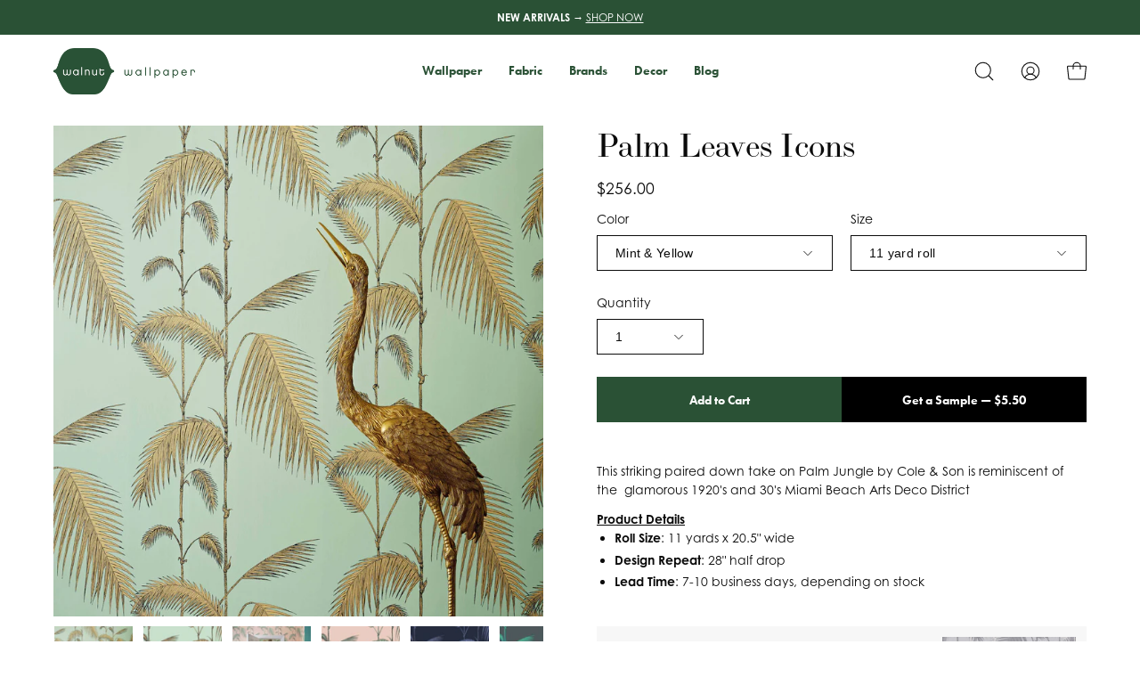

--- FILE ---
content_type: text/html; charset=utf-8
request_url: https://www.walnutwallpaper.com/products/palm-leaves-wallpaper-2
body_size: 34713
content:
<!doctype html>
<html class="no-js no-touch" lang="en">
  <head>
    <meta charset="utf-8">
    <meta http-equiv='X-UA-Compatible' content='IE=edge'>
    <meta name="viewport" content="width=device-width, height=device-height, initial-scale=1.0, minimum-scale=1.0">
    
      <meta name="google-site-verification" content="f2050iKKNTXOFkuDYt69kfxgOI_Jq7ttN-GcdS0RzvE" />
      <meta name="p:domain_verify" content="17e33b1598326854bb7796be998028ad"/>
      <meta name="facebook-domain-verification" content="qtvym75prqqyk0r8eigm34suq6po7s" />
      <script type="text/javascript">
(function (w, d, s, l, i) {
  w[l] = w[l] || [];
  w[l].push({
    'gtm.start': new Date().getTime(),
    event: 'gtm.js'
  });
  var f = d.getElementsByTagName(s)[0],
      j = d.createElement(s),
      dl = l != 'dataLayer' ? '&l=' + l : '';
  j.async = true;
  j.src = 'https://www.googletagmanager.com/gtm.js?id=' + i + dl;
  f.parentNode.insertBefore(j, f);
})
(window, document, 'script', 'dataLayer', 'GTM-MNPS8H4');
</script>

<script type="text/javascript">
  window.dataLayer = window.dataLayer || [];
  window.dataLayer.push({ 
    
      userId: null
    
  });
</script>
    <link rel="canonical" href="https://www.walnutwallpaper.com/products/palm-leaves-wallpaper-2" />
    <link rel="preconnect" href="https://cdn.shopify.com" crossorigin>
    <link rel="preconnect" href="https://fonts.shopify.com" crossorigin>
    <link rel="preconnect" href="https://monorail-edge.shopifysvc.com" crossorigin>

    <link href="//www.walnutwallpaper.com/cdn/shop/t/57/assets/tokens.css?v=71041995638194796551755586076" as="style" rel="preload">
    <link href="//www.walnutwallpaper.com/cdn/shop/t/57/assets/components.css?v=10512372854298221931755728258" as="style" rel="preload">
    <link href="//www.walnutwallpaper.com/cdn/shop/t/57/assets/core.css?v=103575651210322794591755895690" as="style" rel="preload">
    <link href="//www.walnutwallpaper.com/cdn/shop/t/57/assets/vendor.css?v=132504634744332143461755640065" as="style" rel="preload">
    
        <link href="//www.walnutwallpaper.com/cdn/shop/t/57/assets/product.css?v=153222127234032475821755892703" as="style" rel="preload">
      

    <link href="//www.walnutwallpaper.com/cdn/shop/t/57/assets/lazysizes.min.js?v=111431644619468174291755563742" as="script" rel="preload">
    <link href="//www.walnutwallpaper.com/cdn/shop/t/57/assets/vendor.js?v=113463091481672235871755563742" as="script" rel="preload">
    <link href="//www.walnutwallpaper.com/cdn/shop/t/57/assets/theme.js?v=164100197612393008911755563742" as="script" rel="preload">
    

    <link rel="preload" as="image" href="//www.walnutwallpaper.com/cdn/shop/t/57/assets/loading.svg?v=91665432863842511931755563742"><style data-shopify>:root { --loader-image-size: 150px; }:root { --loader-image-size: 320px; }html:not(.is-loading) .loading-overlay { opacity: 0; visibility: hidden; pointer-events: none; }
        .loading-overlay { position: fixed; top: 0; left: 0; z-index: 99999; width: 100vw; height: 100vh; display: flex; align-items: center; justify-content: center; background: var(--bg); transition: opacity 0.3s ease-out, visibility 0s linear 0.3s; }
        .loading-overlay .loader__image--fallback { width: 320px; height: 100%; background: var(--loader-image) no-repeat center center/contain; }
        .loader__image__holder { position: absolute; top: 0; left: 0; width: 100%; height: 100%; font-size: 0; display: flex; align-items: center; justify-content: center; animation: pulse-loading 2s infinite ease-in-out; }
        .loader__image { max-width: 150px; height: auto; object-fit: contain; }</style><script>
        const loadingAppearance = "once";
        const loaded = sessionStorage.getItem('loaded');
    
        if (loadingAppearance === 'once') {
          if (loaded === null) {
            sessionStorage.setItem('loaded', true);
            document.documentElement.classList.add('is-loading');
          }
        } else {
          document.documentElement.classList.add('is-loading');
        }
      </script><link rel="shortcut icon" href="//www.walnutwallpaper.com/cdn/shop/files/ww_logo_square_1000x1000_42441e61-b573-49e7-b489-9e606492a80d_32x32.png?v=1711418171" type="image/png" /><title>Palm Leaves Icons &ndash; Walnut Wallpaper</title>
    <meta name="description" content="This striking paired down take on Palm Jungle by Cole &amp;amp; Son is reminiscent of the  glamorous 1920&#39;s and 30&#39;s Miami Beach Arts Deco District"><link rel="preload" as="font" href="//www.walnutwallpaper.com/cdn/fonts/bodoni_moda/bodonimoda_n4.025af1859727a91866b3c708393a6dc972156491.woff2" type="font/woff2" crossorigin>

<meta property="og:site_name" content="Walnut Wallpaper">
<meta property="og:url" content="https://www.walnutwallpaper.com/products/palm-leaves-wallpaper-2">
<meta property="og:title" content="Palm Leaves Icons">
<meta property="og:type" content="product">
<meta property="og:description" content="This striking paired down take on Palm Jungle by Cole &amp;amp; Son is reminiscent of the  glamorous 1920&#39;s and 30&#39;s Miami Beach Arts Deco District"><meta property="og:image" content="http://www.walnutwallpaper.com/cdn/shop/products/palm-leaves-112-2006.jpg?v=1739492188">
  <meta property="og:image:secure_url" content="https://www.walnutwallpaper.com/cdn/shop/products/palm-leaves-112-2006.jpg?v=1739492188">
  <meta property="og:image:width" content="1383">
  <meta property="og:image:height" content="1386"><meta property="og:price:amount" content="256.00">
  <meta property="og:price:currency" content="USD"><meta name="twitter:site" content="@walnutwallpaper"><meta name="twitter:card" content="summary_large_image">
<meta name="twitter:title" content="Palm Leaves Icons">
<meta name="twitter:description" content="This striking paired down take on Palm Jungle by Cole &amp;amp; Son is reminiscent of the  glamorous 1920&#39;s and 30&#39;s Miami Beach Arts Deco District"><style data-shopify>@font-face {
  font-family: "Bodoni Moda";
  font-weight: 400;
  font-style: normal;
  font-display: swap;
  src: url("//www.walnutwallpaper.com/cdn/fonts/bodoni_moda/bodonimoda_n4.025af1859727a91866b3c708393a6dc972156491.woff2") format("woff2"),
       url("//www.walnutwallpaper.com/cdn/fonts/bodoni_moda/bodonimoda_n4.aebb4417dfed0dc5ec4a330249c3862add089916.woff") format("woff");
}




  @font-face {
  font-family: "Bodoni Moda";
  font-weight: 500;
  font-style: normal;
  font-display: swap;
  src: url("//www.walnutwallpaper.com/cdn/fonts/bodoni_moda/bodonimoda_n5.36d0da1db617c453fb46e8089790ab6dc72c2356.woff2") format("woff2"),
       url("//www.walnutwallpaper.com/cdn/fonts/bodoni_moda/bodonimoda_n5.40f612bab009769f87511096f185d9228ad3baa3.woff") format("woff");
}






  @font-face {
  font-family: "Bodoni Moda";
  font-weight: 700;
  font-style: normal;
  font-display: swap;
  src: url("//www.walnutwallpaper.com/cdn/fonts/bodoni_moda/bodonimoda_n7.837502b3cbe406d2c6f311e87870fa9980b0b36a.woff2") format("woff2"),
       url("//www.walnutwallpaper.com/cdn/fonts/bodoni_moda/bodonimoda_n7.c198e1cda930f96f6ae1aa8ef8facc95a64cfd1f.woff") format("woff");
}






  



  



  

:root {--COLOR-PRIMARY-OPPOSITE: #ffffff;
  --COLOR-PRIMARY-OPPOSITE-ALPHA-20: rgba(255, 255, 255, 0.2);
  --COLOR-PRIMARY-LIGHTEN-DARKEN-ALPHA-20: rgba(59, 115, 75, 0.2);
  --COLOR-PRIMARY-LIGHTEN-DARKEN-ALPHA-30: rgba(59, 115, 75, 0.3);

  --PRIMARY-BUTTONS-COLOR-BG: #2a5135;
  --PRIMARY-BUTTONS-COLOR-TEXT: #ffffff;
  --PRIMARY-BUTTONS-COLOR-BORDER: #2a5135;

  --PRIMARY-BUTTONS-COLOR-LIGHTEN-DARKEN: #3b734b;

  --PRIMARY-BUTTONS-COLOR-ALPHA-05: rgba(42, 81, 53, 0.05);
  --PRIMARY-BUTTONS-COLOR-ALPHA-10: rgba(42, 81, 53, 0.1);
  --PRIMARY-BUTTONS-COLOR-ALPHA-50: rgba(42, 81, 53, 0.5);--COLOR-SECONDARY-OPPOSITE: #ffffff;
  --COLOR-SECONDARY-OPPOSITE-ALPHA-20: rgba(255, 255, 255, 0.2);
  --COLOR-SECONDARY-LIGHTEN-DARKEN-ALPHA-20: rgba(162, 176, 116, 0.2);
  --COLOR-SECONDARY-LIGHTEN-DARKEN-ALPHA-30: rgba(162, 176, 116, 0.3);

  --SECONDARY-BUTTONS-COLOR-BG: #8a9a57;
  --SECONDARY-BUTTONS-COLOR-TEXT: #ffffff;
  --SECONDARY-BUTTONS-COLOR-BORDER: #8a9a57;

  --SECONDARY-BUTTONS-COLOR-ALPHA-05: rgba(138, 154, 87, 0.05);
  --SECONDARY-BUTTONS-COLOR-ALPHA-10: rgba(138, 154, 87, 0.1);
  --SECONDARY-BUTTONS-COLOR-ALPHA-50: rgba(138, 154, 87, 0.5);--OUTLINE-BUTTONS-PRIMARY-BG: transparent;
  --OUTLINE-BUTTONS-PRIMARY-TEXT: #2a5135;
  --OUTLINE-BUTTONS-PRIMARY-BORDER: #2a5135;
  --OUTLINE-BUTTONS-PRIMARY-BG-HOVER: rgba(59, 115, 75, 0.2);

  --OUTLINE-BUTTONS-SECONDARY-BG: transparent;
  --OUTLINE-BUTTONS-SECONDARY-TEXT: #8a9a57;
  --OUTLINE-BUTTONS-SECONDARY-BORDER: #8a9a57;
  --OUTLINE-BUTTONS-SECONDARY-BG-HOVER: rgba(162, 176, 116, 0.2);

  --OUTLINE-BUTTONS-WHITE-BG: transparent;
  --OUTLINE-BUTTONS-WHITE-TEXT: #ffffff;
  --OUTLINE-BUTTONS-WHITE-BORDER: #ffffff;

  --OUTLINE-BUTTONS-BLACK-BG: transparent;
  --OUTLINE-BUTTONS-BLACK-TEXT: #000000;
  --OUTLINE-BUTTONS-BLACK-BORDER: #000000;--OUTLINE-SOLID-BUTTONS-PRIMARY-BG: #2a5135;
  --OUTLINE-SOLID-BUTTONS-PRIMARY-TEXT: #ffffff;
  --OUTLINE-SOLID-BUTTONS-PRIMARY-BORDER: #ffffff;
  --OUTLINE-SOLID-BUTTONS-PRIMARY-BG-HOVER: rgba(255, 255, 255, 0.2);

  --OUTLINE-SOLID-BUTTONS-SECONDARY-BG: #8a9a57;
  --OUTLINE-SOLID-BUTTONS-SECONDARY-TEXT: #ffffff;
  --OUTLINE-SOLID-BUTTONS-SECONDARY-BORDER: #ffffff;
  --OUTLINE-SOLID-BUTTONS-SECONDARY-BG-HOVER: rgba(255, 255, 255, 0.2);

  --OUTLINE-SOLID-BUTTONS-WHITE-BG: #ffffff;
  --OUTLINE-SOLID-BUTTONS-WHITE-TEXT: #000000;
  --OUTLINE-SOLID-BUTTONS-WHITE-BORDER: #000000;

  --OUTLINE-SOLID-BUTTONS-BLACK-BG: #000000;
  --OUTLINE-SOLID-BUTTONS-BLACK-TEXT: #ffffff;
  --OUTLINE-SOLID-BUTTONS-BLACK-BORDER: #ffffff;--COLOR-HEADING: #0b0b0b;
  --COLOR-TEXT: #0b0b0b;
  --COLOR-TEXT-DARKEN: #000000;
  --COLOR-TEXT-LIGHTEN: #3e3e3e;
  --COLOR-TEXT-ALPHA-5: rgba(11, 11, 11, 0.05);
  --COLOR-TEXT-ALPHA-8: rgba(11, 11, 11, 0.08);
  --COLOR-TEXT-ALPHA-10: rgba(11, 11, 11, 0.1);
  --COLOR-TEXT-ALPHA-15: rgba(11, 11, 11, 0.15);
  --COLOR-TEXT-ALPHA-20: rgba(11, 11, 11, 0.2);
  --COLOR-TEXT-ALPHA-25: rgba(11, 11, 11, 0.25);
  --COLOR-TEXT-ALPHA-50: rgba(11, 11, 11, 0.5);
  --COLOR-TEXT-ALPHA-60: rgba(11, 11, 11, 0.6);
  --COLOR-TEXT-ALPHA-85: rgba(11, 11, 11, 0.85);

  --COLOR-BG: #ffffff;
  --COLOR-BG-ALPHA-25: rgba(255, 255, 255, 0.25);
  --COLOR-BG-ALPHA-35: rgba(255, 255, 255, 0.35);
  --COLOR-BG-ALPHA-60: rgba(255, 255, 255, 0.6);
  --COLOR-BG-ALPHA-65: rgba(255, 255, 255, 0.65);
  --COLOR-BG-ALPHA-85: rgba(255, 255, 255, 0.85);
  --COLOR-BG-OVERLAY: rgba(255, 255, 255, 0.75);
  --COLOR-BG-DARKEN: #e6e6e6;
  --COLOR-BG-LIGHTEN-DARKEN: #e6e6e6;
  --COLOR-BG-LIGHTEN-DARKEN-2: #cdcdcd;
  --COLOR-BG-LIGHTEN-DARKEN-3: #b3b3b3;
  --COLOR-BG-LIGHTEN-DARKEN-4: #9a9a9a;
  --COLOR-BG-LIGHTEN-DARKEN-CONTRAST: #b3b3b3;
  --COLOR-BG-LIGHTEN-DARKEN-CONTRAST-2: #999999;
  --COLOR-BG-LIGHTEN-DARKEN-CONTRAST-3: #808080;
  --COLOR-BG-LIGHTEN-DARKEN-CONTRAST-4: #666666;

  --COLOR-BG-SECONDARY: #f1efe8;
  --COLOR-BG-SECONDARY-LIGHTEN-DARKEN: #ded9c8;
  --COLOR-BG-SECONDARY-LIGHTEN-DARKEN-CONTRAST: #887c52;

  --COLOR-BG-ACCENT: #f7f7f7;
  --COLOR-BG-ACCENT-LIGHTEN: #ffffff;

  --COLOR-INPUT-BG: #ffffff;

  --COLOR-ACCENT: #8a9a57;
  --COLOR-ACCENT-TEXT: #fff;

  --COLOR-BORDER: #ffffff;
  --COLOR-BORDER-ALPHA-15: rgba(255, 255, 255, 0.15);
  --COLOR-BORDER-ALPHA-30: rgba(255, 255, 255, 0.3);
  --COLOR-BORDER-ALPHA-50: rgba(255, 255, 255, 0.5);
  --COLOR-BORDER-ALPHA-65: rgba(255, 255, 255, 0.65);
  --COLOR-BORDER-LIGHTEN-DARKEN: #b3b3b3;
  --COLOR-BORDER-HAIRLINE: #f7f7f7;

  --COLOR-SALE-BG: #ff6d6d;
  --COLOR-SALE-TEXT: #ffffff;
  --COLOR-CUSTOM-BG: #ffffff;
  --COLOR-CUSTOM-TEXT: #000000;
  --COLOR-SOLD-BG: #d3d3d3;
  --COLOR-SOLD-TEXT: #ffffff;
  --COLOR-SAVING-BG: #ff6d6d;
  --COLOR-SAVING-TEXT: #ffffff;

  --COLOR-WHITE-BLACK: fff;
  --COLOR-BLACK-WHITE: #000;--COLOR-DISABLED-GREY: rgba(11, 11, 11, 0.05);
  --COLOR-DISABLED-GREY-DARKEN: rgba(11, 11, 11, 0.45);
  --COLOR-ERROR: #D02E2E;
  --COLOR-ERROR-BG: #f3cbcb;
  --COLOR-SUCCESS: #56AD6A;
  --COLOR-SUCCESS-BG: #ECFEF0;
  --COLOR-WARN: #ECBD5E;
  --COLOR-TRANSPARENT: rgba(255, 255, 255, 0);

  --COLOR-WHITE: #ffffff;
  --COLOR-WHITE-DARKEN: #f2f2f2;
  --COLOR-WHITE-ALPHA-10: rgba(255, 255, 255, 0.1);
  --COLOR-WHITE-ALPHA-20: rgba(255, 255, 255, 0.2);
  --COLOR-WHITE-ALPHA-25: rgba(255, 255, 255, 0.25);
  --COLOR-WHITE-ALPHA-50: rgba(255, 255, 255, 0.5);
  --COLOR-WHITE-ALPHA-60: rgba(255, 255, 255, 0.6);
  --COLOR-BLACK: #000000;
  --COLOR-BLACK-LIGHTEN: #1a1a1a;
  --COLOR-BLACK-ALPHA-10: rgba(0, 0, 0, 0.1);
  --COLOR-BLACK-ALPHA-20: rgba(0, 0, 0, 0.2);
  --COLOR-BLACK-ALPHA-25: rgba(0, 0, 0, 0.25);
  --COLOR-BLACK-ALPHA-50: rgba(0, 0, 0, 0.5);
  --COLOR-BLACK-ALPHA-60: rgba(0, 0, 0, 0.6);--FONT-STACK-BODY: Helvetica, Arial, sans-serif;
  --FONT-STYLE-BODY: normal;
  --FONT-STYLE-BODY-ITALIC: italic;
  --FONT-ADJUST-BODY: 1.0;

  --FONT-WEIGHT-BODY: 400;
  --FONT-WEIGHT-BODY-LIGHT: 300;
  --FONT-WEIGHT-BODY-MEDIUM: 700;
  --FONT-WEIGHT-BODY-BOLD: 700;

  --FONT-STACK-HEADING: "Bodoni Moda", serif;
  --FONT-STYLE-HEADING: normal;
  --FONT-STYLE-HEADING-ITALIC: italic;
  --FONT-ADJUST-HEADING: 1.15;

  --FONT-WEIGHT-HEADING: 400;
  --FONT-WEIGHT-HEADING-LIGHT: 300;
  --FONT-WEIGHT-HEADING-MEDIUM: 700;
  --FONT-WEIGHT-HEADING-BOLD: 500;

  --FONT-STACK-NAV: Helvetica, Arial, sans-serif;
  --FONT-STYLE-NAV: normal;
  --FONT-STYLE-NAV-ITALIC: italic;
  --FONT-ADJUST-NAV: 0.85;

  --FONT-WEIGHT-NAV: 400;
  --FONT-WEIGHT-NAV-LIGHT: 300;
  --FONT-WEIGHT-NAV-MEDIUM: 700;
  --FONT-WEIGHT-NAV-BOLD: 700;

  --FONT-STACK-BUTTON: Helvetica, Arial, sans-serif;
  --FONT-STYLE-BUTTON: normal;
  --FONT-STYLE-BUTTON-ITALIC: italic;
  --FONT-ADJUST-BUTTON: 0.9;

  --FONT-WEIGHT-BUTTON: 400;
  --FONT-WEIGHT-BUTTON-MEDIUM: 700;
  --FONT-WEIGHT-BUTTON-BOLD: 700;

  --FONT-STACK-SUBHEADING: "Bodoni Moda", serif;
  --FONT-STYLE-SUBHEADING: normal;
  --FONT-STYLE-SUBHEADING-ITALIC: italic;
  --FONT-ADJUST-SUBHEADING: 1.0;

  --FONT-WEIGHT-SUBHEADING: 400;
  --FONT-WEIGHT-SUBHEADING-LIGHT: 300;
  --FONT-WEIGHT-SUBHEADING-MEDIUM: 700;
  --FONT-WEIGHT-SUBHEADING-BOLD: 500;

  

  --LETTER-SPACING-SUBHEADING: 0.2em;
  --LETTER-SPACING-BUTTON: 0.0em;

  --BUTTON-TEXT-CAPS: none;
  --SUBHEADING-TEXT-CAPS: uppercase;--FONT-SIZE-INPUT: 1.0rem;--RADIUS: 0px;
  --RADIUS-SMALL: 0px;
  --RADIUS-TINY: 0px;
  --RADIUS-BADGE: 0px;
  --RADIUS-CHECKBOX: 0px;
  --RADIUS-TEXTAREA: 0px;--PRODUCT-MEDIA-PADDING-TOP: 100%;--BORDER-WIDTH: 1px;--STROKE-WIDTH: 12px;--SITE-WIDTH: 1440px;
  --SITE-WIDTH-NARROW: 840px;--ICON-ARROW-RIGHT: url( "//www.walnutwallpaper.com/cdn/shop/t/57/assets/icon-chevron-right.svg?v=115618353204357621731755563742" );--loading-svg: url( "//www.walnutwallpaper.com/cdn/shop/t/57/assets/loading.svg?v=91665432863842511931755563742" );
  --icon-check: url( "//www.walnutwallpaper.com/cdn/shop/t/57/assets/icon-check.svg?v=175316081881880408121755563742" );
  --icon-check-swatch: url( "//www.walnutwallpaper.com/cdn/shop/t/57/assets/icon-check-swatch.svg?v=131897745589030387781755563742" );
  --icon-zoom-in: url( "//www.walnutwallpaper.com/cdn/shop/t/57/assets/icon-zoom-in.svg?v=157433013461716915331755563742" );
  --icon-zoom-out: url( "//www.walnutwallpaper.com/cdn/shop/t/57/assets/icon-zoom-out.svg?v=164909107869959372931755563742" );--collection-sticky-bar-height: 0px;
  --collection-image-padding-top: 60%;

  --drawer-width: 400px;
  --drawer-transition: transform 0.4s cubic-bezier(0.46, 0.01, 0.32, 1);--gutter: 60px;
  --gutter-mobile: 20px;
  --grid-gutter: 20px;
  --grid-gutter-mobile: 35px;--inner: 20px;
  --inner-tablet: 18px;
  --inner-mobile: 16px;--grid: repeat(4, minmax(0, 1fr));
  --grid-tablet: repeat(3, minmax(0, 1fr));
  --grid-mobile: repeat(2, minmax(0, 1fr));
  --megamenu-grid: repeat(4, minmax(0, 1fr));
  --grid-row: 1 / span 4;--scrollbar-width: 0px;--overlay: #000;
  --overlay-opacity: 1;--swatch-width: 40px;
  --swatch-height: 20px;
  --swatch-size: 32px;
  --swatch-size-mobile: 30px;

  
  --move-offset: 20px;

  
  --autoplay-speed: 2200ms;

  

    --filter-bg: 1.0;
    --product-filter-bg: 1.0;}</style>
<link href="//www.walnutwallpaper.com/cdn/shop/t/57/assets/tokens.css?v=71041995638194796551755586076" rel="stylesheet" type="text/css" media="all" /><link href="//www.walnutwallpaper.com/cdn/shop/t/57/assets/components.css?v=10512372854298221931755728258" rel="stylesheet" type="text/css" media="all" /><link href="//www.walnutwallpaper.com/cdn/shop/t/57/assets/core.css?v=103575651210322794591755895690" rel="stylesheet" type="text/css" media="all" /><link href="//www.walnutwallpaper.com/cdn/shop/t/57/assets/vendor.css?v=132504634744332143461755640065" rel="stylesheet" type="text/css" media="all" />
<link href="//www.walnutwallpaper.com/cdn/shop/t/57/assets/product.css?v=153222127234032475821755892703" rel="stylesheet" type="text/css" media="all" />
    
    <script type="text/javascript">
      if (window.MSInputMethodContext && document.documentMode) {
        var scripts = document.getElementsByTagName('script')[0];
        var polyfill = document.createElement("script");
        polyfill.defer = true;
        polyfill.src = "//www.walnutwallpaper.com/cdn/shop/t/57/assets/ie11.js?v=164037955086922138091755563742";

        scripts.parentNode.insertBefore(polyfill, scripts);

        document.documentElement.classList.add('ie11');
      } else {
        document.documentElement.className = document.documentElement.className.replace('no-js', 'js');
      }

      document.addEventListener('lazyloaded', (e) => {
        const lazyImage = e.target.parentNode;
        if (lazyImage.classList.contains('lazy-image')) {
          // Wait for the fade in images animation to complete
          setTimeout(() => {
            lazyImage.style.backgroundImage = 'none';
          }, 500);
        }
      });

      let root = '/';
      if (root[root.length - 1] !== '/') {
        root = `${root}/`;
      }

      window.theme = {
        routes: {
          root: root,
          cart_url: "\/cart",
          cart_add_url: "\/cart\/add",
          cart_change_url: "\/cart\/change",
          shop_url: "https:\/\/www.walnutwallpaper.com",
          searchUrl: '/search',
          predictiveSearchUrl: '/search/suggest',
          product_recommendations_url: "\/recommendations\/products"
        },
        assets: {
          photoswipe: '//www.walnutwallpaper.com/cdn/shop/t/57/assets/photoswipe.js?v=162613001030112971491755563742',
          smoothscroll: '//www.walnutwallpaper.com/cdn/shop/t/57/assets/smoothscroll.js?v=37906625415260927261755563742',
          no_image: "//www.walnutwallpaper.com/cdn/shopifycloud/storefront/assets/no-image-2048-a2addb12_1024x.gif",
          swatches: '//www.walnutwallpaper.com/cdn/shop/t/57/assets/swatches.json?v=131099330217272483221755563742',
          base: "//www.walnutwallpaper.com/cdn/shop/t/57/assets/"
        },
        strings: {
          add_to_cart: "Add to Cart",
          cart_acceptance_error: "You must accept our terms and conditions.",
          cart_empty: "Your cart is currently empty.",
          cart_price: "Price",
          cart_quantity: "Quantity",
          cart_items_one: "{{ count }} item",
          cart_items_many: "{{ count }} items",
          cart_title: "Cart",
          cart_total: "Total",
          continue_shopping: "Continue Shopping",
          free: "Free",
          limit_error: "Sorry, looks like we don\u0026#39;t have enough of this product.",
          preorder: "Pre-Order",
          remove: "Remove",
          sale_badge_text: "Sale",
          saving_badge: "Save {{ discount }}",
          saving_up_to_badge: "Save up to {{ discount }}",
          sold_out: "Sold Out",
          subscription: "Subscription",
          unavailable: "Unavailable",
          unit_price_label: "Unit price",
          unit_price_separator: "per",
          zero_qty_error: "Quantity must be greater than 0.",
          delete_confirm: "Are you sure you wish to delete this address?",
          newsletter_product_availability: "Notify Me When It’s Available"
        },
        icons: {
          plus: '<svg aria-hidden="true" focusable="false" role="presentation" class="icon icon-toggle-plus" viewBox="0 0 192 192"><path d="M30 96h132M96 30v132" stroke="currentColor" stroke-linecap="round" stroke-linejoin="round"/></svg>',
          minus: '<svg aria-hidden="true" focusable="false" role="presentation" class="icon icon-toggle-minus" viewBox="0 0 192 192"><path d="M30 96h132" stroke="currentColor" stroke-linecap="round" stroke-linejoin="round"/></svg>',
          close: '<svg aria-hidden="true" focusable="false" role="presentation" class="icon icon-close" viewBox="0 0 192 192"><path d="M150 42 42 150M150 150 42 42" stroke="currentColor" stroke-linecap="round" stroke-linejoin="round"/></svg>'
        },
        settings: {
          animations: false,
          cartType: "drawer",
          enableAcceptTerms: false,
          enableInfinityScroll: false,
          enablePaymentButton: false,
          gridImageSize: "cover",
          gridImageAspectRatio: 1,
          mobileMenuBehaviour: "link",
          productGridHover: "image",
          savingBadgeType: "percentage",
          showSaleBadge: true,
          showSoldBadge: true,
          showSavingBadge: true,
          quickBuy: "quick_buy",
          suggestArticles: false,
          suggestCollections: true,
          suggestProducts: true,
          suggestPages: false,
          suggestionsResultsLimit: 10,
          currency_code_enable: false,
          hideInventoryCount: true,
          enableColorSwatchesCollection: true,
        },
        sizes: {
          mobile: 480,
          small: 768,
          large: 1024,
          widescreen: 1440
        },
        moneyFormat: "${{amount}}",
        moneyWithCurrencyFormat: "${{amount}} USD",
        subtotal: 0,
        info: {
          name: 'Walnut Wallpaper'
        },
        version: '2.5.0'
      };
      window.lazySizesConfig = window.lazySizesConfig || {};
      window.lazySizesConfig.preloadAfterLoad = true;
      window.PaloAlto = window.PaloAlto || {};
      window.slate = window.slate || {};
      window.isHeaderTransparent = false;
      window.stickyHeaderHeight = 60;
      window.lastWindowWidth = window.innerWidth || document.documentElement.clientWidth;

      if (window.performance) {
        window.performance.mark('init');
      } else {
        window.fastNetworkAndCPU = false;
      }
    </script>
    <script src="//www.walnutwallpaper.com/cdn/shop/t/57/assets/lazysizes.min.js?v=111431644619468174291755563742" async="async"></script><script src="//www.walnutwallpaper.com/cdn/shop/t/57/assets/vendor.js?v=113463091481672235871755563742" defer="defer"></script>
    <script src="//www.walnutwallpaper.com/cdn/shop/t/57/assets/theme.js?v=164100197612393008911755563742" defer="defer"></script>
    <script src="https://code.jquery.com/jquery-3.6.0.min.js"></script><script>window.performance && window.performance.mark && window.performance.mark('shopify.content_for_header.start');</script><meta name="facebook-domain-verification" content="qtvym75prqqyk0r8eigm34suq6po7s">
<meta name="google-site-verification" content="f2050iKKNTXOFkuDYt69kfxgOI_Jq7ttN-GcdS0RzvE">
<meta id="shopify-digital-wallet" name="shopify-digital-wallet" content="/2578874414/digital_wallets/dialog">
<meta name="shopify-checkout-api-token" content="9845d2c9b2f0f177c4babb63beb69828">
<link rel="alternate" type="application/json+oembed" href="https://www.walnutwallpaper.com/products/palm-leaves-wallpaper-2.oembed">
<script async="async" src="/checkouts/internal/preloads.js?locale=en-US"></script>
<link rel="preconnect" href="https://shop.app" crossorigin="anonymous">
<script async="async" src="https://shop.app/checkouts/internal/preloads.js?locale=en-US&shop_id=2578874414" crossorigin="anonymous"></script>
<script id="apple-pay-shop-capabilities" type="application/json">{"shopId":2578874414,"countryCode":"US","currencyCode":"USD","merchantCapabilities":["supports3DS"],"merchantId":"gid:\/\/shopify\/Shop\/2578874414","merchantName":"Walnut Wallpaper","requiredBillingContactFields":["postalAddress","email","phone"],"requiredShippingContactFields":["postalAddress","email","phone"],"shippingType":"shipping","supportedNetworks":["visa","masterCard"],"total":{"type":"pending","label":"Walnut Wallpaper","amount":"1.00"},"shopifyPaymentsEnabled":true,"supportsSubscriptions":true}</script>
<script id="shopify-features" type="application/json">{"accessToken":"9845d2c9b2f0f177c4babb63beb69828","betas":["rich-media-storefront-analytics"],"domain":"www.walnutwallpaper.com","predictiveSearch":true,"shopId":2578874414,"locale":"en"}</script>
<script>var Shopify = Shopify || {};
Shopify.shop = "walnut-wallpaper.myshopify.com";
Shopify.locale = "en";
Shopify.currency = {"active":"USD","rate":"1.0"};
Shopify.country = "US";
Shopify.theme = {"name":"WW (2.13.0) Speed \u0026 Cart UI | Phase 1c","id":127491473454,"schema_name":"Custom Walnut Wallpaper","schema_version":"2.13.0","theme_store_id":null,"role":"main"};
Shopify.theme.handle = "null";
Shopify.theme.style = {"id":null,"handle":null};
Shopify.cdnHost = "www.walnutwallpaper.com/cdn";
Shopify.routes = Shopify.routes || {};
Shopify.routes.root = "/";</script>
<script type="module">!function(o){(o.Shopify=o.Shopify||{}).modules=!0}(window);</script>
<script>!function(o){function n(){var o=[];function n(){o.push(Array.prototype.slice.apply(arguments))}return n.q=o,n}var t=o.Shopify=o.Shopify||{};t.loadFeatures=n(),t.autoloadFeatures=n()}(window);</script>
<script>
  window.ShopifyPay = window.ShopifyPay || {};
  window.ShopifyPay.apiHost = "shop.app\/pay";
  window.ShopifyPay.redirectState = null;
</script>
<script id="shop-js-analytics" type="application/json">{"pageType":"product"}</script>
<script defer="defer" async type="module" src="//www.walnutwallpaper.com/cdn/shopifycloud/shop-js/modules/v2/client.init-shop-cart-sync_DtuiiIyl.en.esm.js"></script>
<script defer="defer" async type="module" src="//www.walnutwallpaper.com/cdn/shopifycloud/shop-js/modules/v2/chunk.common_CUHEfi5Q.esm.js"></script>
<script type="module">
  await import("//www.walnutwallpaper.com/cdn/shopifycloud/shop-js/modules/v2/client.init-shop-cart-sync_DtuiiIyl.en.esm.js");
await import("//www.walnutwallpaper.com/cdn/shopifycloud/shop-js/modules/v2/chunk.common_CUHEfi5Q.esm.js");

  window.Shopify.SignInWithShop?.initShopCartSync?.({"fedCMEnabled":true,"windoidEnabled":true});

</script>
<script>
  window.Shopify = window.Shopify || {};
  if (!window.Shopify.featureAssets) window.Shopify.featureAssets = {};
  window.Shopify.featureAssets['shop-js'] = {"shop-cart-sync":["modules/v2/client.shop-cart-sync_DFoTY42P.en.esm.js","modules/v2/chunk.common_CUHEfi5Q.esm.js"],"init-fed-cm":["modules/v2/client.init-fed-cm_D2UNy1i2.en.esm.js","modules/v2/chunk.common_CUHEfi5Q.esm.js"],"init-shop-email-lookup-coordinator":["modules/v2/client.init-shop-email-lookup-coordinator_BQEe2rDt.en.esm.js","modules/v2/chunk.common_CUHEfi5Q.esm.js"],"shop-cash-offers":["modules/v2/client.shop-cash-offers_3CTtReFF.en.esm.js","modules/v2/chunk.common_CUHEfi5Q.esm.js","modules/v2/chunk.modal_BewljZkx.esm.js"],"shop-button":["modules/v2/client.shop-button_C6oxCjDL.en.esm.js","modules/v2/chunk.common_CUHEfi5Q.esm.js"],"init-windoid":["modules/v2/client.init-windoid_5pix8xhK.en.esm.js","modules/v2/chunk.common_CUHEfi5Q.esm.js"],"avatar":["modules/v2/client.avatar_BTnouDA3.en.esm.js"],"init-shop-cart-sync":["modules/v2/client.init-shop-cart-sync_DtuiiIyl.en.esm.js","modules/v2/chunk.common_CUHEfi5Q.esm.js"],"shop-toast-manager":["modules/v2/client.shop-toast-manager_BYv_8cH1.en.esm.js","modules/v2/chunk.common_CUHEfi5Q.esm.js"],"pay-button":["modules/v2/client.pay-button_FnF9EIkY.en.esm.js","modules/v2/chunk.common_CUHEfi5Q.esm.js"],"shop-login-button":["modules/v2/client.shop-login-button_CH1KUpOf.en.esm.js","modules/v2/chunk.common_CUHEfi5Q.esm.js","modules/v2/chunk.modal_BewljZkx.esm.js"],"init-customer-accounts-sign-up":["modules/v2/client.init-customer-accounts-sign-up_aj7QGgYS.en.esm.js","modules/v2/client.shop-login-button_CH1KUpOf.en.esm.js","modules/v2/chunk.common_CUHEfi5Q.esm.js","modules/v2/chunk.modal_BewljZkx.esm.js"],"init-shop-for-new-customer-accounts":["modules/v2/client.init-shop-for-new-customer-accounts_NbnYRf_7.en.esm.js","modules/v2/client.shop-login-button_CH1KUpOf.en.esm.js","modules/v2/chunk.common_CUHEfi5Q.esm.js","modules/v2/chunk.modal_BewljZkx.esm.js"],"init-customer-accounts":["modules/v2/client.init-customer-accounts_ppedhqCH.en.esm.js","modules/v2/client.shop-login-button_CH1KUpOf.en.esm.js","modules/v2/chunk.common_CUHEfi5Q.esm.js","modules/v2/chunk.modal_BewljZkx.esm.js"],"shop-follow-button":["modules/v2/client.shop-follow-button_CMIBBa6u.en.esm.js","modules/v2/chunk.common_CUHEfi5Q.esm.js","modules/v2/chunk.modal_BewljZkx.esm.js"],"lead-capture":["modules/v2/client.lead-capture_But0hIyf.en.esm.js","modules/v2/chunk.common_CUHEfi5Q.esm.js","modules/v2/chunk.modal_BewljZkx.esm.js"],"checkout-modal":["modules/v2/client.checkout-modal_BBxc70dQ.en.esm.js","modules/v2/chunk.common_CUHEfi5Q.esm.js","modules/v2/chunk.modal_BewljZkx.esm.js"],"shop-login":["modules/v2/client.shop-login_hM3Q17Kl.en.esm.js","modules/v2/chunk.common_CUHEfi5Q.esm.js","modules/v2/chunk.modal_BewljZkx.esm.js"],"payment-terms":["modules/v2/client.payment-terms_CAtGlQYS.en.esm.js","modules/v2/chunk.common_CUHEfi5Q.esm.js","modules/v2/chunk.modal_BewljZkx.esm.js"]};
</script>
<script>(function() {
  var isLoaded = false;
  function asyncLoad() {
    if (isLoaded) return;
    isLoaded = true;
    var urls = ["https:\/\/shy.elfsight.com\/p\/platform.js?shop=walnut-wallpaper.myshopify.com","https:\/\/product-samples.herokuapp.com\/complied\/main.min.js?shop=walnut-wallpaper.myshopify.com"];
    for (var i = 0; i < urls.length; i++) {
      var s = document.createElement('script');
      s.type = 'text/javascript';
      s.async = true;
      s.src = urls[i];
      var x = document.getElementsByTagName('script')[0];
      x.parentNode.insertBefore(s, x);
    }
  };
  if(window.attachEvent) {
    window.attachEvent('onload', asyncLoad);
  } else {
    window.addEventListener('load', asyncLoad, false);
  }
})();</script>
<script id="__st">var __st={"a":2578874414,"offset":-28800,"reqid":"48462c7b-4462-441a-ba7e-377a3af0fc87-1766651518","pageurl":"www.walnutwallpaper.com\/products\/palm-leaves-wallpaper-2","u":"2e7ad9da0914","p":"product","rtyp":"product","rid":4604227780654};</script>
<script>window.ShopifyPaypalV4VisibilityTracking = true;</script>
<script id="captcha-bootstrap">!function(){'use strict';const t='contact',e='account',n='new_comment',o=[[t,t],['blogs',n],['comments',n],[t,'customer']],c=[[e,'customer_login'],[e,'guest_login'],[e,'recover_customer_password'],[e,'create_customer']],r=t=>t.map((([t,e])=>`form[action*='/${t}']:not([data-nocaptcha='true']) input[name='form_type'][value='${e}']`)).join(','),a=t=>()=>t?[...document.querySelectorAll(t)].map((t=>t.form)):[];function s(){const t=[...o],e=r(t);return a(e)}const i='password',u='form_key',d=['recaptcha-v3-token','g-recaptcha-response','h-captcha-response',i],f=()=>{try{return window.sessionStorage}catch{return}},m='__shopify_v',_=t=>t.elements[u];function p(t,e,n=!1){try{const o=window.sessionStorage,c=JSON.parse(o.getItem(e)),{data:r}=function(t){const{data:e,action:n}=t;return t[m]||n?{data:e,action:n}:{data:t,action:n}}(c);for(const[e,n]of Object.entries(r))t.elements[e]&&(t.elements[e].value=n);n&&o.removeItem(e)}catch(o){console.error('form repopulation failed',{error:o})}}const l='form_type',E='cptcha';function T(t){t.dataset[E]=!0}const w=window,h=w.document,L='Shopify',v='ce_forms',y='captcha';let A=!1;((t,e)=>{const n=(g='f06e6c50-85a8-45c8-87d0-21a2b65856fe',I='https://cdn.shopify.com/shopifycloud/storefront-forms-hcaptcha/ce_storefront_forms_captcha_hcaptcha.v1.5.2.iife.js',D={infoText:'Protected by hCaptcha',privacyText:'Privacy',termsText:'Terms'},(t,e,n)=>{const o=w[L][v],c=o.bindForm;if(c)return c(t,g,e,D).then(n);var r;o.q.push([[t,g,e,D],n]),r=I,A||(h.body.append(Object.assign(h.createElement('script'),{id:'captcha-provider',async:!0,src:r})),A=!0)});var g,I,D;w[L]=w[L]||{},w[L][v]=w[L][v]||{},w[L][v].q=[],w[L][y]=w[L][y]||{},w[L][y].protect=function(t,e){n(t,void 0,e),T(t)},Object.freeze(w[L][y]),function(t,e,n,w,h,L){const[v,y,A,g]=function(t,e,n){const i=e?o:[],u=t?c:[],d=[...i,...u],f=r(d),m=r(i),_=r(d.filter((([t,e])=>n.includes(e))));return[a(f),a(m),a(_),s()]}(w,h,L),I=t=>{const e=t.target;return e instanceof HTMLFormElement?e:e&&e.form},D=t=>v().includes(t);t.addEventListener('submit',(t=>{const e=I(t);if(!e)return;const n=D(e)&&!e.dataset.hcaptchaBound&&!e.dataset.recaptchaBound,o=_(e),c=g().includes(e)&&(!o||!o.value);(n||c)&&t.preventDefault(),c&&!n&&(function(t){try{if(!f())return;!function(t){const e=f();if(!e)return;const n=_(t);if(!n)return;const o=n.value;o&&e.removeItem(o)}(t);const e=Array.from(Array(32),(()=>Math.random().toString(36)[2])).join('');!function(t,e){_(t)||t.append(Object.assign(document.createElement('input'),{type:'hidden',name:u})),t.elements[u].value=e}(t,e),function(t,e){const n=f();if(!n)return;const o=[...t.querySelectorAll(`input[type='${i}']`)].map((({name:t})=>t)),c=[...d,...o],r={};for(const[a,s]of new FormData(t).entries())c.includes(a)||(r[a]=s);n.setItem(e,JSON.stringify({[m]:1,action:t.action,data:r}))}(t,e)}catch(e){console.error('failed to persist form',e)}}(e),e.submit())}));const S=(t,e)=>{t&&!t.dataset[E]&&(n(t,e.some((e=>e===t))),T(t))};for(const o of['focusin','change'])t.addEventListener(o,(t=>{const e=I(t);D(e)&&S(e,y())}));const B=e.get('form_key'),M=e.get(l),P=B&&M;t.addEventListener('DOMContentLoaded',(()=>{const t=y();if(P)for(const e of t)e.elements[l].value===M&&p(e,B);[...new Set([...A(),...v().filter((t=>'true'===t.dataset.shopifyCaptcha))])].forEach((e=>S(e,t)))}))}(h,new URLSearchParams(w.location.search),n,t,e,['guest_login'])})(!0,!0)}();</script>
<script integrity="sha256-4kQ18oKyAcykRKYeNunJcIwy7WH5gtpwJnB7kiuLZ1E=" data-source-attribution="shopify.loadfeatures" defer="defer" src="//www.walnutwallpaper.com/cdn/shopifycloud/storefront/assets/storefront/load_feature-a0a9edcb.js" crossorigin="anonymous"></script>
<script crossorigin="anonymous" defer="defer" src="//www.walnutwallpaper.com/cdn/shopifycloud/storefront/assets/shopify_pay/storefront-65b4c6d7.js?v=20250812"></script>
<script data-source-attribution="shopify.dynamic_checkout.dynamic.init">var Shopify=Shopify||{};Shopify.PaymentButton=Shopify.PaymentButton||{isStorefrontPortableWallets:!0,init:function(){window.Shopify.PaymentButton.init=function(){};var t=document.createElement("script");t.src="https://www.walnutwallpaper.com/cdn/shopifycloud/portable-wallets/latest/portable-wallets.en.js",t.type="module",document.head.appendChild(t)}};
</script>
<script data-source-attribution="shopify.dynamic_checkout.buyer_consent">
  function portableWalletsHideBuyerConsent(e){var t=document.getElementById("shopify-buyer-consent"),n=document.getElementById("shopify-subscription-policy-button");t&&n&&(t.classList.add("hidden"),t.setAttribute("aria-hidden","true"),n.removeEventListener("click",e))}function portableWalletsShowBuyerConsent(e){var t=document.getElementById("shopify-buyer-consent"),n=document.getElementById("shopify-subscription-policy-button");t&&n&&(t.classList.remove("hidden"),t.removeAttribute("aria-hidden"),n.addEventListener("click",e))}window.Shopify?.PaymentButton&&(window.Shopify.PaymentButton.hideBuyerConsent=portableWalletsHideBuyerConsent,window.Shopify.PaymentButton.showBuyerConsent=portableWalletsShowBuyerConsent);
</script>
<script data-source-attribution="shopify.dynamic_checkout.cart.bootstrap">document.addEventListener("DOMContentLoaded",(function(){function t(){return document.querySelector("shopify-accelerated-checkout-cart, shopify-accelerated-checkout")}if(t())Shopify.PaymentButton.init();else{new MutationObserver((function(e,n){t()&&(Shopify.PaymentButton.init(),n.disconnect())})).observe(document.body,{childList:!0,subtree:!0})}}));
</script>
<link id="shopify-accelerated-checkout-styles" rel="stylesheet" media="screen" href="https://www.walnutwallpaper.com/cdn/shopifycloud/portable-wallets/latest/accelerated-checkout-backwards-compat.css" crossorigin="anonymous">
<style id="shopify-accelerated-checkout-cart">
        #shopify-buyer-consent {
  margin-top: 1em;
  display: inline-block;
  width: 100%;
}

#shopify-buyer-consent.hidden {
  display: none;
}

#shopify-subscription-policy-button {
  background: none;
  border: none;
  padding: 0;
  text-decoration: underline;
  font-size: inherit;
  cursor: pointer;
}

#shopify-subscription-policy-button::before {
  box-shadow: none;
}

      </style>
<link rel="stylesheet" media="screen" href="//www.walnutwallpaper.com/cdn/shop/t/57/compiled_assets/styles.css?22083">
<script>window.performance && window.performance.mark && window.performance.mark('shopify.content_for_header.end');</script>
    <script type="text/javascript">
  window.ProductSample = window.ProductSample || {};
  if(typeof ProductSample === 'undefined') {
    var ProductSample = {};
  };</script>
    <script type="text/javascript">
  window.ProductSample = window.ProductSample || {};
  if(typeof ProductSample === 'undefined') {
    var ProductSample = {};
  };
  ProductSample.excluded_properties = ["Vendor"];
  ProductSample.disableRedirectionAfterLogin = true;
</script>
      
  <!-- BEGIN app block: shopify://apps/minmaxify-order-limits/blocks/app-embed-block/3acfba32-89f3-4377-ae20-cbb9abc48475 --><script type="text/javascript" src="https://limits.minmaxify.com/walnut-wallpaper.myshopify.com?v=117a&r=20240626232936"></script>

<!-- END app block --><!-- BEGIN app block: shopify://apps/klaviyo-email-marketing-sms/blocks/klaviyo-onsite-embed/2632fe16-c075-4321-a88b-50b567f42507 -->












  <script async src="https://static.klaviyo.com/onsite/js/UHYhLE/klaviyo.js?company_id=UHYhLE"></script>
  <script>!function(){if(!window.klaviyo){window._klOnsite=window._klOnsite||[];try{window.klaviyo=new Proxy({},{get:function(n,i){return"push"===i?function(){var n;(n=window._klOnsite).push.apply(n,arguments)}:function(){for(var n=arguments.length,o=new Array(n),w=0;w<n;w++)o[w]=arguments[w];var t="function"==typeof o[o.length-1]?o.pop():void 0,e=new Promise((function(n){window._klOnsite.push([i].concat(o,[function(i){t&&t(i),n(i)}]))}));return e}}})}catch(n){window.klaviyo=window.klaviyo||[],window.klaviyo.push=function(){var n;(n=window._klOnsite).push.apply(n,arguments)}}}}();</script>

  
    <script id="viewed_product">
      if (item == null) {
        var _learnq = _learnq || [];

        var MetafieldReviews = null
        var MetafieldYotpoRating = null
        var MetafieldYotpoCount = null
        var MetafieldLooxRating = null
        var MetafieldLooxCount = null
        var okendoProduct = null
        var okendoProductReviewCount = null
        var okendoProductReviewAverageValue = null
        try {
          // The following fields are used for Customer Hub recently viewed in order to add reviews.
          // This information is not part of __kla_viewed. Instead, it is part of __kla_viewed_reviewed_items
          MetafieldReviews = {};
          MetafieldYotpoRating = null
          MetafieldYotpoCount = null
          MetafieldLooxRating = null
          MetafieldLooxCount = null

          okendoProduct = null
          // If the okendo metafield is not legacy, it will error, which then requires the new json formatted data
          if (okendoProduct && 'error' in okendoProduct) {
            okendoProduct = null
          }
          okendoProductReviewCount = okendoProduct ? okendoProduct.reviewCount : null
          okendoProductReviewAverageValue = okendoProduct ? okendoProduct.reviewAverageValue : null
        } catch (error) {
          console.error('Error in Klaviyo onsite reviews tracking:', error);
        }

        var item = {
          Name: "Palm Leaves Icons",
          ProductID: 4604227780654,
          Categories: ["[TF] Cole and Son","All Products","Bestsellers","Cole \u0026 Son","Designers","Mid Century Modern","TRADE20","Wallpapers"],
          ImageURL: "https://www.walnutwallpaper.com/cdn/shop/products/palm-leaves-112-2006_grande.jpg?v=1739492188",
          URL: "https://www.walnutwallpaper.com/products/palm-leaves-wallpaper-2",
          Brand: "Cole and Son",
          Price: "$5.50",
          Value: "5.50",
          CompareAtPrice: "$0.00"
        };
        _learnq.push(['track', 'Viewed Product', item]);
        _learnq.push(['trackViewedItem', {
          Title: item.Name,
          ItemId: item.ProductID,
          Categories: item.Categories,
          ImageUrl: item.ImageURL,
          Url: item.URL,
          Metadata: {
            Brand: item.Brand,
            Price: item.Price,
            Value: item.Value,
            CompareAtPrice: item.CompareAtPrice
          },
          metafields:{
            reviews: MetafieldReviews,
            yotpo:{
              rating: MetafieldYotpoRating,
              count: MetafieldYotpoCount,
            },
            loox:{
              rating: MetafieldLooxRating,
              count: MetafieldLooxCount,
            },
            okendo: {
              rating: okendoProductReviewAverageValue,
              count: okendoProductReviewCount,
            }
          }
        }]);
      }
    </script>
  




  <script>
    window.klaviyoReviewsProductDesignMode = false
  </script>







<!-- END app block --><link href="https://monorail-edge.shopifysvc.com" rel="dns-prefetch">
<script>(function(){if ("sendBeacon" in navigator && "performance" in window) {try {var session_token_from_headers = performance.getEntriesByType('navigation')[0].serverTiming.find(x => x.name == '_s').description;} catch {var session_token_from_headers = undefined;}var session_cookie_matches = document.cookie.match(/_shopify_s=([^;]*)/);var session_token_from_cookie = session_cookie_matches && session_cookie_matches.length === 2 ? session_cookie_matches[1] : "";var session_token = session_token_from_headers || session_token_from_cookie || "";function handle_abandonment_event(e) {var entries = performance.getEntries().filter(function(entry) {return /monorail-edge.shopifysvc.com/.test(entry.name);});if (!window.abandonment_tracked && entries.length === 0) {window.abandonment_tracked = true;var currentMs = Date.now();var navigation_start = performance.timing.navigationStart;var payload = {shop_id: 2578874414,url: window.location.href,navigation_start,duration: currentMs - navigation_start,session_token,page_type: "product"};window.navigator.sendBeacon("https://monorail-edge.shopifysvc.com/v1/produce", JSON.stringify({schema_id: "online_store_buyer_site_abandonment/1.1",payload: payload,metadata: {event_created_at_ms: currentMs,event_sent_at_ms: currentMs}}));}}window.addEventListener('pagehide', handle_abandonment_event);}}());</script>
<script id="web-pixels-manager-setup">(function e(e,d,r,n,o){if(void 0===o&&(o={}),!Boolean(null===(a=null===(i=window.Shopify)||void 0===i?void 0:i.analytics)||void 0===a?void 0:a.replayQueue)){var i,a;window.Shopify=window.Shopify||{};var t=window.Shopify;t.analytics=t.analytics||{};var s=t.analytics;s.replayQueue=[],s.publish=function(e,d,r){return s.replayQueue.push([e,d,r]),!0};try{self.performance.mark("wpm:start")}catch(e){}var l=function(){var e={modern:/Edge?\/(1{2}[4-9]|1[2-9]\d|[2-9]\d{2}|\d{4,})\.\d+(\.\d+|)|Firefox\/(1{2}[4-9]|1[2-9]\d|[2-9]\d{2}|\d{4,})\.\d+(\.\d+|)|Chrom(ium|e)\/(9{2}|\d{3,})\.\d+(\.\d+|)|(Maci|X1{2}).+ Version\/(15\.\d+|(1[6-9]|[2-9]\d|\d{3,})\.\d+)([,.]\d+|)( \(\w+\)|)( Mobile\/\w+|) Safari\/|Chrome.+OPR\/(9{2}|\d{3,})\.\d+\.\d+|(CPU[ +]OS|iPhone[ +]OS|CPU[ +]iPhone|CPU IPhone OS|CPU iPad OS)[ +]+(15[._]\d+|(1[6-9]|[2-9]\d|\d{3,})[._]\d+)([._]\d+|)|Android:?[ /-](13[3-9]|1[4-9]\d|[2-9]\d{2}|\d{4,})(\.\d+|)(\.\d+|)|Android.+Firefox\/(13[5-9]|1[4-9]\d|[2-9]\d{2}|\d{4,})\.\d+(\.\d+|)|Android.+Chrom(ium|e)\/(13[3-9]|1[4-9]\d|[2-9]\d{2}|\d{4,})\.\d+(\.\d+|)|SamsungBrowser\/([2-9]\d|\d{3,})\.\d+/,legacy:/Edge?\/(1[6-9]|[2-9]\d|\d{3,})\.\d+(\.\d+|)|Firefox\/(5[4-9]|[6-9]\d|\d{3,})\.\d+(\.\d+|)|Chrom(ium|e)\/(5[1-9]|[6-9]\d|\d{3,})\.\d+(\.\d+|)([\d.]+$|.*Safari\/(?![\d.]+ Edge\/[\d.]+$))|(Maci|X1{2}).+ Version\/(10\.\d+|(1[1-9]|[2-9]\d|\d{3,})\.\d+)([,.]\d+|)( \(\w+\)|)( Mobile\/\w+|) Safari\/|Chrome.+OPR\/(3[89]|[4-9]\d|\d{3,})\.\d+\.\d+|(CPU[ +]OS|iPhone[ +]OS|CPU[ +]iPhone|CPU IPhone OS|CPU iPad OS)[ +]+(10[._]\d+|(1[1-9]|[2-9]\d|\d{3,})[._]\d+)([._]\d+|)|Android:?[ /-](13[3-9]|1[4-9]\d|[2-9]\d{2}|\d{4,})(\.\d+|)(\.\d+|)|Mobile Safari.+OPR\/([89]\d|\d{3,})\.\d+\.\d+|Android.+Firefox\/(13[5-9]|1[4-9]\d|[2-9]\d{2}|\d{4,})\.\d+(\.\d+|)|Android.+Chrom(ium|e)\/(13[3-9]|1[4-9]\d|[2-9]\d{2}|\d{4,})\.\d+(\.\d+|)|Android.+(UC? ?Browser|UCWEB|U3)[ /]?(15\.([5-9]|\d{2,})|(1[6-9]|[2-9]\d|\d{3,})\.\d+)\.\d+|SamsungBrowser\/(5\.\d+|([6-9]|\d{2,})\.\d+)|Android.+MQ{2}Browser\/(14(\.(9|\d{2,})|)|(1[5-9]|[2-9]\d|\d{3,})(\.\d+|))(\.\d+|)|K[Aa][Ii]OS\/(3\.\d+|([4-9]|\d{2,})\.\d+)(\.\d+|)/},d=e.modern,r=e.legacy,n=navigator.userAgent;return n.match(d)?"modern":n.match(r)?"legacy":"unknown"}(),u="modern"===l?"modern":"legacy",c=(null!=n?n:{modern:"",legacy:""})[u],f=function(e){return[e.baseUrl,"/wpm","/b",e.hashVersion,"modern"===e.buildTarget?"m":"l",".js"].join("")}({baseUrl:d,hashVersion:r,buildTarget:u}),m=function(e){var d=e.version,r=e.bundleTarget,n=e.surface,o=e.pageUrl,i=e.monorailEndpoint;return{emit:function(e){var a=e.status,t=e.errorMsg,s=(new Date).getTime(),l=JSON.stringify({metadata:{event_sent_at_ms:s},events:[{schema_id:"web_pixels_manager_load/3.1",payload:{version:d,bundle_target:r,page_url:o,status:a,surface:n,error_msg:t},metadata:{event_created_at_ms:s}}]});if(!i)return console&&console.warn&&console.warn("[Web Pixels Manager] No Monorail endpoint provided, skipping logging."),!1;try{return self.navigator.sendBeacon.bind(self.navigator)(i,l)}catch(e){}var u=new XMLHttpRequest;try{return u.open("POST",i,!0),u.setRequestHeader("Content-Type","text/plain"),u.send(l),!0}catch(e){return console&&console.warn&&console.warn("[Web Pixels Manager] Got an unhandled error while logging to Monorail."),!1}}}}({version:r,bundleTarget:l,surface:e.surface,pageUrl:self.location.href,monorailEndpoint:e.monorailEndpoint});try{o.browserTarget=l,function(e){var d=e.src,r=e.async,n=void 0===r||r,o=e.onload,i=e.onerror,a=e.sri,t=e.scriptDataAttributes,s=void 0===t?{}:t,l=document.createElement("script"),u=document.querySelector("head"),c=document.querySelector("body");if(l.async=n,l.src=d,a&&(l.integrity=a,l.crossOrigin="anonymous"),s)for(var f in s)if(Object.prototype.hasOwnProperty.call(s,f))try{l.dataset[f]=s[f]}catch(e){}if(o&&l.addEventListener("load",o),i&&l.addEventListener("error",i),u)u.appendChild(l);else{if(!c)throw new Error("Did not find a head or body element to append the script");c.appendChild(l)}}({src:f,async:!0,onload:function(){if(!function(){var e,d;return Boolean(null===(d=null===(e=window.Shopify)||void 0===e?void 0:e.analytics)||void 0===d?void 0:d.initialized)}()){var d=window.webPixelsManager.init(e)||void 0;if(d){var r=window.Shopify.analytics;r.replayQueue.forEach((function(e){var r=e[0],n=e[1],o=e[2];d.publishCustomEvent(r,n,o)})),r.replayQueue=[],r.publish=d.publishCustomEvent,r.visitor=d.visitor,r.initialized=!0}}},onerror:function(){return m.emit({status:"failed",errorMsg:"".concat(f," has failed to load")})},sri:function(e){var d=/^sha384-[A-Za-z0-9+/=]+$/;return"string"==typeof e&&d.test(e)}(c)?c:"",scriptDataAttributes:o}),m.emit({status:"loading"})}catch(e){m.emit({status:"failed",errorMsg:(null==e?void 0:e.message)||"Unknown error"})}}})({shopId: 2578874414,storefrontBaseUrl: "https://www.walnutwallpaper.com",extensionsBaseUrl: "https://extensions.shopifycdn.com/cdn/shopifycloud/web-pixels-manager",monorailEndpoint: "https://monorail-edge.shopifysvc.com/unstable/produce_batch",surface: "storefront-renderer",enabledBetaFlags: ["2dca8a86","a0d5f9d2"],webPixelsConfigList: [{"id":"711491630","configuration":"{\"accountID\":\"UHYhLE\",\"webPixelConfig\":\"eyJlbmFibGVBZGRlZFRvQ2FydEV2ZW50cyI6IHRydWV9\"}","eventPayloadVersion":"v1","runtimeContext":"STRICT","scriptVersion":"524f6c1ee37bacdca7657a665bdca589","type":"APP","apiClientId":123074,"privacyPurposes":["ANALYTICS","MARKETING"],"dataSharingAdjustments":{"protectedCustomerApprovalScopes":["read_customer_address","read_customer_email","read_customer_name","read_customer_personal_data","read_customer_phone"]}},{"id":"287277102","configuration":"{\"config\":\"{\\\"pixel_id\\\":\\\"GT-TX5XWKJ\\\",\\\"target_country\\\":\\\"US\\\",\\\"gtag_events\\\":[{\\\"type\\\":\\\"purchase\\\",\\\"action_label\\\":\\\"MC-5LMZGX3CRM\\\"},{\\\"type\\\":\\\"page_view\\\",\\\"action_label\\\":\\\"MC-5LMZGX3CRM\\\"},{\\\"type\\\":\\\"view_item\\\",\\\"action_label\\\":\\\"MC-5LMZGX3CRM\\\"}],\\\"enable_monitoring_mode\\\":false}\"}","eventPayloadVersion":"v1","runtimeContext":"OPEN","scriptVersion":"b2a88bafab3e21179ed38636efcd8a93","type":"APP","apiClientId":1780363,"privacyPurposes":[],"dataSharingAdjustments":{"protectedCustomerApprovalScopes":["read_customer_address","read_customer_email","read_customer_name","read_customer_personal_data","read_customer_phone"]}},{"id":"66945070","configuration":"{\"pixel_id\":\"823544761523907\",\"pixel_type\":\"facebook_pixel\",\"metaapp_system_user_token\":\"-\"}","eventPayloadVersion":"v1","runtimeContext":"OPEN","scriptVersion":"ca16bc87fe92b6042fbaa3acc2fbdaa6","type":"APP","apiClientId":2329312,"privacyPurposes":["ANALYTICS","MARKETING","SALE_OF_DATA"],"dataSharingAdjustments":{"protectedCustomerApprovalScopes":["read_customer_address","read_customer_email","read_customer_name","read_customer_personal_data","read_customer_phone"]}},{"id":"26411054","configuration":"{\"tagID\":\"2613195466871\"}","eventPayloadVersion":"v1","runtimeContext":"STRICT","scriptVersion":"18031546ee651571ed29edbe71a3550b","type":"APP","apiClientId":3009811,"privacyPurposes":["ANALYTICS","MARKETING","SALE_OF_DATA"],"dataSharingAdjustments":{"protectedCustomerApprovalScopes":["read_customer_address","read_customer_email","read_customer_name","read_customer_personal_data","read_customer_phone"]}},{"id":"8192046","eventPayloadVersion":"1","runtimeContext":"LAX","scriptVersion":"3","type":"CUSTOM","privacyPurposes":[],"name":"GTM"},{"id":"shopify-app-pixel","configuration":"{}","eventPayloadVersion":"v1","runtimeContext":"STRICT","scriptVersion":"0450","apiClientId":"shopify-pixel","type":"APP","privacyPurposes":["ANALYTICS","MARKETING"]},{"id":"shopify-custom-pixel","eventPayloadVersion":"v1","runtimeContext":"LAX","scriptVersion":"0450","apiClientId":"shopify-pixel","type":"CUSTOM","privacyPurposes":["ANALYTICS","MARKETING"]}],isMerchantRequest: false,initData: {"shop":{"name":"Walnut Wallpaper","paymentSettings":{"currencyCode":"USD"},"myshopifyDomain":"walnut-wallpaper.myshopify.com","countryCode":"US","storefrontUrl":"https:\/\/www.walnutwallpaper.com"},"customer":null,"cart":null,"checkout":null,"productVariants":[{"price":{"amount":256.0,"currencyCode":"USD"},"product":{"title":"Palm Leaves Icons","vendor":"Cole and Son","id":"4604227780654","untranslatedTitle":"Palm Leaves Icons","url":"\/products\/palm-leaves-wallpaper-2","type":"Wallpaper"},"id":"32442522828846","image":{"src":"\/\/www.walnutwallpaper.com\/cdn\/shop\/products\/palm-leaves-112-2006.jpg?v=1739492188"},"sku":"112\/2006","title":"Mint \u0026 Yellow \/ 11 yard roll","untranslatedTitle":"Mint \u0026 Yellow \/ 11 yard roll"},{"price":{"amount":5.5,"currencyCode":"USD"},"product":{"title":"Palm Leaves Icons","vendor":"Cole and Son","id":"4604227780654","untranslatedTitle":"Palm Leaves Icons","url":"\/products\/palm-leaves-wallpaper-2","type":"Wallpaper"},"id":"41482673881134","image":{"src":"\/\/www.walnutwallpaper.com\/cdn\/shop\/products\/palm-leaves-112-2006.jpg?v=1739492188"},"sku":"112\/2006","title":"Mint \u0026 Yellow \/ Sample","untranslatedTitle":"Mint \u0026 Yellow \/ Sample"},{"price":{"amount":256.0,"currencyCode":"USD"},"product":{"title":"Palm Leaves Icons","vendor":"Cole and Son","id":"4604227780654","untranslatedTitle":"Palm Leaves Icons","url":"\/products\/palm-leaves-wallpaper-2","type":"Wallpaper"},"id":"32442522861614","image":{"src":"\/\/www.walnutwallpaper.com\/cdn\/shop\/products\/palm-leaves-112-2005.jpg?v=1739492188"},"sku":"112\/2005","title":"Alabaster Pink \u0026 Mint \/ 11 yard roll","untranslatedTitle":"Alabaster Pink \u0026 Mint \/ 11 yard roll"},{"price":{"amount":5.5,"currencyCode":"USD"},"product":{"title":"Palm Leaves Icons","vendor":"Cole and Son","id":"4604227780654","untranslatedTitle":"Palm Leaves Icons","url":"\/products\/palm-leaves-wallpaper-2","type":"Wallpaper"},"id":"41482673913902","image":{"src":"\/\/www.walnutwallpaper.com\/cdn\/shop\/products\/112-2005_r1_033e1164-9e33-421c-862a-14fc0d7869f6.jpg?v=1739492188"},"sku":"112\/2005","title":"Alabaster Pink \u0026 Mint \/ Sample","untranslatedTitle":"Alabaster Pink \u0026 Mint \/ Sample"},{"price":{"amount":256.0,"currencyCode":"USD"},"product":{"title":"Palm Leaves Icons","vendor":"Cole and Son","id":"4604227780654","untranslatedTitle":"Palm Leaves Icons","url":"\/products\/palm-leaves-wallpaper-2","type":"Wallpaper"},"id":"32442522763310","image":{"src":"\/\/www.walnutwallpaper.com\/cdn\/shop\/products\/112-2008_r1_e4d7a16f-6851-4490-8317-60831a00a68c.jpg?v=1739492177"},"sku":"112\/2008","title":"Ink \u0026 Violet \/ 11 yard roll","untranslatedTitle":"Ink \u0026 Violet \/ 11 yard roll"},{"price":{"amount":5.5,"currencyCode":"USD"},"product":{"title":"Palm Leaves Icons","vendor":"Cole and Son","id":"4604227780654","untranslatedTitle":"Palm Leaves Icons","url":"\/products\/palm-leaves-wallpaper-2","type":"Wallpaper"},"id":"41482673946670","image":{"src":"\/\/www.walnutwallpaper.com\/cdn\/shop\/products\/112-2008_r1_e4d7a16f-6851-4490-8317-60831a00a68c.jpg?v=1739492177"},"sku":"112\/2008","title":"Ink \u0026 Violet \/ Sample","untranslatedTitle":"Ink \u0026 Violet \/ Sample"},{"price":{"amount":256.0,"currencyCode":"USD"},"product":{"title":"Palm Leaves Icons","vendor":"Cole and Son","id":"4604227780654","untranslatedTitle":"Palm Leaves Icons","url":"\/products\/palm-leaves-wallpaper-2","type":"Wallpaper"},"id":"32442522796078","image":{"src":"\/\/www.walnutwallpaper.com\/cdn\/shop\/products\/112-2007_r1_082aea4a-b563-4b4f-9b51-9ade5147b387.jpg?v=1739492177"},"sku":"112\/2007","title":"Viridian \/ 11 yard roll","untranslatedTitle":"Viridian \/ 11 yard roll"},{"price":{"amount":5.5,"currencyCode":"USD"},"product":{"title":"Palm Leaves Icons","vendor":"Cole and Son","id":"4604227780654","untranslatedTitle":"Palm Leaves Icons","url":"\/products\/palm-leaves-wallpaper-2","type":"Wallpaper"},"id":"41482673979438","image":{"src":"\/\/www.walnutwallpaper.com\/cdn\/shop\/products\/112-2007_r1_082aea4a-b563-4b4f-9b51-9ade5147b387.jpg?v=1739492177"},"sku":"112\/2007","title":"Viridian \/ Sample","untranslatedTitle":"Viridian \/ Sample"}],"purchasingCompany":null},},"https://www.walnutwallpaper.com/cdn","da62cc92w68dfea28pcf9825a4m392e00d0",{"modern":"","legacy":""},{"shopId":"2578874414","storefrontBaseUrl":"https:\/\/www.walnutwallpaper.com","extensionBaseUrl":"https:\/\/extensions.shopifycdn.com\/cdn\/shopifycloud\/web-pixels-manager","surface":"storefront-renderer","enabledBetaFlags":"[\"2dca8a86\", \"a0d5f9d2\"]","isMerchantRequest":"false","hashVersion":"da62cc92w68dfea28pcf9825a4m392e00d0","publish":"custom","events":"[[\"page_viewed\",{}],[\"product_viewed\",{\"productVariant\":{\"price\":{\"amount\":256.0,\"currencyCode\":\"USD\"},\"product\":{\"title\":\"Palm Leaves Icons\",\"vendor\":\"Cole and Son\",\"id\":\"4604227780654\",\"untranslatedTitle\":\"Palm Leaves Icons\",\"url\":\"\/products\/palm-leaves-wallpaper-2\",\"type\":\"Wallpaper\"},\"id\":\"32442522828846\",\"image\":{\"src\":\"\/\/www.walnutwallpaper.com\/cdn\/shop\/products\/palm-leaves-112-2006.jpg?v=1739492188\"},\"sku\":\"112\/2006\",\"title\":\"Mint \u0026 Yellow \/ 11 yard roll\",\"untranslatedTitle\":\"Mint \u0026 Yellow \/ 11 yard roll\"}}]]"});</script><script>
  window.ShopifyAnalytics = window.ShopifyAnalytics || {};
  window.ShopifyAnalytics.meta = window.ShopifyAnalytics.meta || {};
  window.ShopifyAnalytics.meta.currency = 'USD';
  var meta = {"product":{"id":4604227780654,"gid":"gid:\/\/shopify\/Product\/4604227780654","vendor":"Cole and Son","type":"Wallpaper","handle":"palm-leaves-wallpaper-2","variants":[{"id":32442522828846,"price":25600,"name":"Palm Leaves Icons - Mint \u0026 Yellow \/ 11 yard roll","public_title":"Mint \u0026 Yellow \/ 11 yard roll","sku":"112\/2006"},{"id":41482673881134,"price":550,"name":"Palm Leaves Icons - Mint \u0026 Yellow \/ Sample","public_title":"Mint \u0026 Yellow \/ Sample","sku":"112\/2006"},{"id":32442522861614,"price":25600,"name":"Palm Leaves Icons - Alabaster Pink \u0026 Mint \/ 11 yard roll","public_title":"Alabaster Pink \u0026 Mint \/ 11 yard roll","sku":"112\/2005"},{"id":41482673913902,"price":550,"name":"Palm Leaves Icons - Alabaster Pink \u0026 Mint \/ Sample","public_title":"Alabaster Pink \u0026 Mint \/ Sample","sku":"112\/2005"},{"id":32442522763310,"price":25600,"name":"Palm Leaves Icons - Ink \u0026 Violet \/ 11 yard roll","public_title":"Ink \u0026 Violet \/ 11 yard roll","sku":"112\/2008"},{"id":41482673946670,"price":550,"name":"Palm Leaves Icons - Ink \u0026 Violet \/ Sample","public_title":"Ink \u0026 Violet \/ Sample","sku":"112\/2008"},{"id":32442522796078,"price":25600,"name":"Palm Leaves Icons - Viridian \/ 11 yard roll","public_title":"Viridian \/ 11 yard roll","sku":"112\/2007"},{"id":41482673979438,"price":550,"name":"Palm Leaves Icons - Viridian \/ Sample","public_title":"Viridian \/ Sample","sku":"112\/2007"}],"remote":false},"page":{"pageType":"product","resourceType":"product","resourceId":4604227780654,"requestId":"48462c7b-4462-441a-ba7e-377a3af0fc87-1766651518"}};
  for (var attr in meta) {
    window.ShopifyAnalytics.meta[attr] = meta[attr];
  }
</script>
<script class="analytics">
  (function () {
    var customDocumentWrite = function(content) {
      var jquery = null;

      if (window.jQuery) {
        jquery = window.jQuery;
      } else if (window.Checkout && window.Checkout.$) {
        jquery = window.Checkout.$;
      }

      if (jquery) {
        jquery('body').append(content);
      }
    };

    var hasLoggedConversion = function(token) {
      if (token) {
        return document.cookie.indexOf('loggedConversion=' + token) !== -1;
      }
      return false;
    }

    var setCookieIfConversion = function(token) {
      if (token) {
        var twoMonthsFromNow = new Date(Date.now());
        twoMonthsFromNow.setMonth(twoMonthsFromNow.getMonth() + 2);

        document.cookie = 'loggedConversion=' + token + '; expires=' + twoMonthsFromNow;
      }
    }

    var trekkie = window.ShopifyAnalytics.lib = window.trekkie = window.trekkie || [];
    if (trekkie.integrations) {
      return;
    }
    trekkie.methods = [
      'identify',
      'page',
      'ready',
      'track',
      'trackForm',
      'trackLink'
    ];
    trekkie.factory = function(method) {
      return function() {
        var args = Array.prototype.slice.call(arguments);
        args.unshift(method);
        trekkie.push(args);
        return trekkie;
      };
    };
    for (var i = 0; i < trekkie.methods.length; i++) {
      var key = trekkie.methods[i];
      trekkie[key] = trekkie.factory(key);
    }
    trekkie.load = function(config) {
      trekkie.config = config || {};
      trekkie.config.initialDocumentCookie = document.cookie;
      var first = document.getElementsByTagName('script')[0];
      var script = document.createElement('script');
      script.type = 'text/javascript';
      script.onerror = function(e) {
        var scriptFallback = document.createElement('script');
        scriptFallback.type = 'text/javascript';
        scriptFallback.onerror = function(error) {
                var Monorail = {
      produce: function produce(monorailDomain, schemaId, payload) {
        var currentMs = new Date().getTime();
        var event = {
          schema_id: schemaId,
          payload: payload,
          metadata: {
            event_created_at_ms: currentMs,
            event_sent_at_ms: currentMs
          }
        };
        return Monorail.sendRequest("https://" + monorailDomain + "/v1/produce", JSON.stringify(event));
      },
      sendRequest: function sendRequest(endpointUrl, payload) {
        // Try the sendBeacon API
        if (window && window.navigator && typeof window.navigator.sendBeacon === 'function' && typeof window.Blob === 'function' && !Monorail.isIos12()) {
          var blobData = new window.Blob([payload], {
            type: 'text/plain'
          });

          if (window.navigator.sendBeacon(endpointUrl, blobData)) {
            return true;
          } // sendBeacon was not successful

        } // XHR beacon

        var xhr = new XMLHttpRequest();

        try {
          xhr.open('POST', endpointUrl);
          xhr.setRequestHeader('Content-Type', 'text/plain');
          xhr.send(payload);
        } catch (e) {
          console.log(e);
        }

        return false;
      },
      isIos12: function isIos12() {
        return window.navigator.userAgent.lastIndexOf('iPhone; CPU iPhone OS 12_') !== -1 || window.navigator.userAgent.lastIndexOf('iPad; CPU OS 12_') !== -1;
      }
    };
    Monorail.produce('monorail-edge.shopifysvc.com',
      'trekkie_storefront_load_errors/1.1',
      {shop_id: 2578874414,
      theme_id: 127491473454,
      app_name: "storefront",
      context_url: window.location.href,
      source_url: "//www.walnutwallpaper.com/cdn/s/trekkie.storefront.8f32c7f0b513e73f3235c26245676203e1209161.min.js"});

        };
        scriptFallback.async = true;
        scriptFallback.src = '//www.walnutwallpaper.com/cdn/s/trekkie.storefront.8f32c7f0b513e73f3235c26245676203e1209161.min.js';
        first.parentNode.insertBefore(scriptFallback, first);
      };
      script.async = true;
      script.src = '//www.walnutwallpaper.com/cdn/s/trekkie.storefront.8f32c7f0b513e73f3235c26245676203e1209161.min.js';
      first.parentNode.insertBefore(script, first);
    };
    trekkie.load(
      {"Trekkie":{"appName":"storefront","development":false,"defaultAttributes":{"shopId":2578874414,"isMerchantRequest":null,"themeId":127491473454,"themeCityHash":"16260647659038423292","contentLanguage":"en","currency":"USD","eventMetadataId":"231f2342-8fa7-4fef-9dc4-a0f9594c4d6a"},"isServerSideCookieWritingEnabled":true,"monorailRegion":"shop_domain","enabledBetaFlags":["65f19447"]},"Session Attribution":{},"S2S":{"facebookCapiEnabled":true,"source":"trekkie-storefront-renderer","apiClientId":580111}}
    );

    var loaded = false;
    trekkie.ready(function() {
      if (loaded) return;
      loaded = true;

      window.ShopifyAnalytics.lib = window.trekkie;

      var originalDocumentWrite = document.write;
      document.write = customDocumentWrite;
      try { window.ShopifyAnalytics.merchantGoogleAnalytics.call(this); } catch(error) {};
      document.write = originalDocumentWrite;

      window.ShopifyAnalytics.lib.page(null,{"pageType":"product","resourceType":"product","resourceId":4604227780654,"requestId":"48462c7b-4462-441a-ba7e-377a3af0fc87-1766651518","shopifyEmitted":true});

      var match = window.location.pathname.match(/checkouts\/(.+)\/(thank_you|post_purchase)/)
      var token = match? match[1]: undefined;
      if (!hasLoggedConversion(token)) {
        setCookieIfConversion(token);
        window.ShopifyAnalytics.lib.track("Viewed Product",{"currency":"USD","variantId":32442522828846,"productId":4604227780654,"productGid":"gid:\/\/shopify\/Product\/4604227780654","name":"Palm Leaves Icons - Mint \u0026 Yellow \/ 11 yard roll","price":"256.00","sku":"112\/2006","brand":"Cole and Son","variant":"Mint \u0026 Yellow \/ 11 yard roll","category":"Wallpaper","nonInteraction":true,"remote":false},undefined,undefined,{"shopifyEmitted":true});
      window.ShopifyAnalytics.lib.track("monorail:\/\/trekkie_storefront_viewed_product\/1.1",{"currency":"USD","variantId":32442522828846,"productId":4604227780654,"productGid":"gid:\/\/shopify\/Product\/4604227780654","name":"Palm Leaves Icons - Mint \u0026 Yellow \/ 11 yard roll","price":"256.00","sku":"112\/2006","brand":"Cole and Son","variant":"Mint \u0026 Yellow \/ 11 yard roll","category":"Wallpaper","nonInteraction":true,"remote":false,"referer":"https:\/\/www.walnutwallpaper.com\/products\/palm-leaves-wallpaper-2"});
      }
    });


        var eventsListenerScript = document.createElement('script');
        eventsListenerScript.async = true;
        eventsListenerScript.src = "//www.walnutwallpaper.com/cdn/shopifycloud/storefront/assets/shop_events_listener-3da45d37.js";
        document.getElementsByTagName('head')[0].appendChild(eventsListenerScript);

})();</script>
<script
  defer
  src="https://www.walnutwallpaper.com/cdn/shopifycloud/perf-kit/shopify-perf-kit-2.1.2.min.js"
  data-application="storefront-renderer"
  data-shop-id="2578874414"
  data-render-region="gcp-us-central1"
  data-page-type="product"
  data-theme-instance-id="127491473454"
  data-theme-name="Custom Walnut Wallpaper"
  data-theme-version="2.13.0"
  data-monorail-region="shop_domain"
  data-resource-timing-sampling-rate="10"
  data-shs="true"
  data-shs-beacon="true"
  data-shs-export-with-fetch="true"
  data-shs-logs-sample-rate="1"
  data-shs-beacon-endpoint="https://www.walnutwallpaper.com/api/collect"
></script>
</head><body id="palm-leaves-icons" class="template-product           palette--light    no-outline" data-animations="false">
    <noscript><iframe src="https://www.googletagmanager.com/ns.html?id=GTM-MNPS8H4" height="0" width="0" style="display:none;visibility:hidden"></iframe></noscript>
<div class="loading-overlay"><style data-shopify>:root { --loader-image: var(--loading-svg); }</style><div class="loader loader--image">
      <div class="loader__image__holder"><div class="loader__image loader__image--fallback"></div></div>
    </div>
  </div><a class="in-page-link skip-link" data-skip-content href="#MainContent">Skip to content</a>
    <!-- BEGIN sections: group-header -->
<div id="shopify-section-sections--15620232839214__announcement-bar" class="shopify-section shopify-section-group-group-header announcement-bar-static"><div data-announcement-bar>
  <div id="Announcement--sections--15620232839214__announcement-bar"
    data-section-type="announcement-bar"
    data-section-id="sections--15620232839214__announcement-bar"
    data-announcement-wrapper
    >
    <div class="ie11-error-message">
      <p>This site has limited support for your browser. We recommend switching to Edge, Chrome, Safari, or Firefox.</p>
    </div><style data-shopify>#Announcement--sections--15620232839214__announcement-bar .top-bar {
          --adjust-body: calc(var(--FONT-ADJUST-BODY) * 1.0);
          --padding: 10px;--bg: #2a5135;--text: #ffffff;}
        #Announcement--sections--15620232839214__announcement-bar .flickity-enabled .ticker--animated,
        #Announcement--sections--15620232839214__announcement-bar .top-bar__ticker { padding: 0 25px; }

        /* Prevent CLS on page load */
        :root { --announcement-height: calc(.75rem * var(--FONT-ADJUST-BODY) * 1.0 * 1.5 + calc(10px * 2)); }</style><div class="top-bar" data-bar><div class="top-bar__slider"
            data-slider
            data-slider-speed="7000">
              <div data-slide="announcement-0"
      data-slide-index="0"
      data-block-id="announcement-0"
      
class="top-bar__slide"
>
                  <div data-ticker-frame class="top-bar__message">
                    <div data-ticker-scale class="top-bar__scale">
                      <div data-ticker-text class="top-bar__text">
                        
                        <p><strong>NEW ARRIVALS </strong>→ <a href="https://www.walnutwallpaper.com/collections/wallpapers?sort_by=created-descending" title="Walnut Wallpaper New Arrivals">SHOP NOW</a></p>
                      </div>
                    </div>
                  </div>
                </div>
          </div></div></div>
</div>


</div><div id="shopify-section-sections--15620232839214__header" class="shopify-section shopify-section-group-group-header shopify-section-header"><div id="nav-drawer" class="drawer drawer--right drawer--nav cv-h" role="navigation" style="--highlight: #d02e2e;" data-drawer>
  <div class="drawer__header"><div class="drawer__title"><a href="/" class="drawer__logo"><img
        class="drawer__logo-image lazyload"
        src="//www.walnutwallpaper.com/cdn/shop/files/WW_NewLogo_600x_f43dbf77-fa23-4866-8659-22286cb7e274_small.webp?v=1689890185"
        data-src="//www.walnutwallpaper.com/cdn/shop/files/WW_NewLogo_600x_f43dbf77-fa23-4866-8659-22286cb7e274_{width}x.webp?v=1689890185"
        data-widths= "[180, 360, 540, 720, 900, 1080, 1296, 1512, 1728, 2048, 2450, 2700, 3000, 3350, 3750, 4100]"
        data-aspectratio="3.061224489795918"
        data-sizes="auto"
        height="52.26666666666667px"
        alt="">
      <noscript>
        <img src="//www.walnutwallpaper.com/cdn/shop/files/WW_NewLogo_600x_f43dbf77-fa23-4866-8659-22286cb7e274_512x.webp?v=1689890185" alt="">
      </noscript>
    </a></div><button type="button" class="drawer__close-button" aria-controls="nav-drawer" data-drawer-toggle>
      <span class="visually-hidden">Close</span><svg aria-hidden="true" focusable="false" role="presentation" class="icon icon-close" viewBox="0 0 192 192"><path d="M150 42 42 150M150 150 42 42" stroke="currentColor" stroke-linecap="round" stroke-linejoin="round"/></svg></button>
  </div><ul class="mobile-nav mobile-nav--weight-bold"><li class="mobile-menu__item mobile-menu__item--level-1 mobile-menu__item--has-items" aria-haspopup="true">
          <a href="/collections/wallpapers" class="mobile-navlink mobile-navlink--level-1" data-nav-link-mobile>Wallpaper</a>
          <button type="button" class="mobile-nav__trigger mobile-nav__trigger--level-1" aria-controls="MobileNav--wallpaper-0" data-collapsible-trigger><svg aria-hidden="true" focusable="false" role="presentation" class="icon icon-toggle-plus" viewBox="0 0 192 192"><path d="M30 96h132M96 30v132" stroke="currentColor" stroke-linecap="round" stroke-linejoin="round"/></svg><svg aria-hidden="true" focusable="false" role="presentation" class="icon icon-toggle-minus" viewBox="0 0 192 192"><path d="M30 96h132" stroke="currentColor" stroke-linecap="round" stroke-linejoin="round"/></svg><span class="fallback-text">See More</span>
          </button>
          <div class="mobile-dropdown" id="MobileNav--wallpaper-0" data-collapsible-container>
            <ul class="mobile-nav__sublist" data-collapsible-content><li class="mobile-menu__item mobile-menu__item--level-2" >
                  <a href="/collections/walnut-exclusive/wallpaper" class="mobile-navlink mobile-navlink--level-2" data-nav-link-mobile><span>Exclusive Picks</span>
                  </a></li><li class="mobile-menu__item mobile-menu__item--level-2" >
                  <a href="/collections/wallpapers" class="mobile-navlink mobile-navlink--level-2" data-nav-link-mobile><span>Shop All Wallpaper</span>
                  </a></li></ul>
          </div>
        </li><li class="mobile-menu__item mobile-menu__item--level-1 mobile-menu__item--has-items" aria-haspopup="true">
          <a href="/collections/fabrics" class="mobile-navlink mobile-navlink--level-1" data-nav-link-mobile>Fabric</a>
          <button type="button" class="mobile-nav__trigger mobile-nav__trigger--level-1" aria-controls="MobileNav--fabric-1" data-collapsible-trigger><svg aria-hidden="true" focusable="false" role="presentation" class="icon icon-toggle-plus" viewBox="0 0 192 192"><path d="M30 96h132M96 30v132" stroke="currentColor" stroke-linecap="round" stroke-linejoin="round"/></svg><svg aria-hidden="true" focusable="false" role="presentation" class="icon icon-toggle-minus" viewBox="0 0 192 192"><path d="M30 96h132" stroke="currentColor" stroke-linecap="round" stroke-linejoin="round"/></svg><span class="fallback-text">See More</span>
          </button>
          <div class="mobile-dropdown" id="MobileNav--fabric-1" data-collapsible-container>
            <ul class="mobile-nav__sublist" data-collapsible-content><li class="mobile-menu__item mobile-menu__item--level-2" >
                  <a href="/collections/walnut-exclusive/fabric" class="mobile-navlink mobile-navlink--level-2" data-nav-link-mobile><span>Exclusive Picks</span>
                  </a></li><li class="mobile-menu__item mobile-menu__item--level-2" >
                  <a href="/collections/fabrics" class="mobile-navlink mobile-navlink--level-2" data-nav-link-mobile><span>Shop All Fabric</span>
                  </a></li></ul>
          </div>
        </li><li class="mobile-menu__item mobile-menu__item--level-1 mobile-menu__item--has-items" aria-haspopup="true">
          <a href="#" class="mobile-navlink mobile-navlink--level-1" data-nav-link-mobile>Brands</a>
          <button type="button" class="mobile-nav__trigger mobile-nav__trigger--level-1" aria-controls="MobileNav--brands-2" data-collapsible-trigger><svg aria-hidden="true" focusable="false" role="presentation" class="icon icon-toggle-plus" viewBox="0 0 192 192"><path d="M30 96h132M96 30v132" stroke="currentColor" stroke-linecap="round" stroke-linejoin="round"/></svg><svg aria-hidden="true" focusable="false" role="presentation" class="icon icon-toggle-minus" viewBox="0 0 192 192"><path d="M30 96h132" stroke="currentColor" stroke-linecap="round" stroke-linejoin="round"/></svg><span class="fallback-text">See More</span>
          </button>
          <div class="mobile-dropdown" id="MobileNav--brands-2" data-collapsible-container>
            <ul class="mobile-nav__sublist" data-collapsible-content><li class="mobile-menu__item mobile-menu__item--level-2" >
                  <a href="/collections/abigail-borg" class="mobile-navlink mobile-navlink--level-2" data-nav-link-mobile><span>Abigail Borg</span>
                  </a></li><li class="mobile-menu__item mobile-menu__item--level-2" >
                  <a href="/collections/abigail-edwards" class="mobile-navlink mobile-navlink--level-2" data-nav-link-mobile><span>Abigail Edwards</span>
                  </a></li><li class="mobile-menu__item mobile-menu__item--level-2" >
                  <a href="/collections/calico" class="mobile-navlink mobile-navlink--level-2" data-nav-link-mobile><span>Calico</span>
                  </a></li><li class="mobile-menu__item mobile-menu__item--level-2" >
                  <a href="/collections/clarke-clarke" class="mobile-navlink mobile-navlink--level-2" data-nav-link-mobile><span>Clarke &amp; Clarke</span>
                  </a></li><li class="mobile-menu__item mobile-menu__item--level-2" >
                  <a href="/collections/cole-son" class="mobile-navlink mobile-navlink--level-2" data-nav-link-mobile><span>Cole &amp; Son</span>
                  </a></li><li class="mobile-menu__item mobile-menu__item--level-2" >
                  <a href="/collections/custhom-1" class="mobile-navlink mobile-navlink--level-2" data-nav-link-mobile><span>Custhom</span>
                  </a></li><li class="mobile-menu__item mobile-menu__item--level-2" >
                  <a href="/collections/danica-andler" class="mobile-navlink mobile-navlink--level-2" data-nav-link-mobile><span>Danica Andler</span>
                  </a></li><li class="mobile-menu__item mobile-menu__item--level-2" >
                  <a href="/collections/designers-guild" class="mobile-navlink mobile-navlink--level-2" data-nav-link-mobile><span>Designers Guild</span>
                  </a></li><li class="mobile-menu__item mobile-menu__item--level-2" >
                  <a href="/collections/elli-popp" class="mobile-navlink mobile-navlink--level-2" data-nav-link-mobile><span>Elli Popp</span>
                  </a></li><li class="mobile-menu__item mobile-menu__item--level-2" >
                  <a href="/collections/emma-hayes" class="mobile-navlink mobile-navlink--level-2" data-nav-link-mobile><span>Emma Hayes</span>
                  </a></li><li class="mobile-menu__item mobile-menu__item--level-2" >
                  <a href="/collections/erica-wakerly" class="mobile-navlink mobile-navlink--level-2" data-nav-link-mobile><span>Erica Wakerly</span>
                  </a></li><li class="mobile-menu__item mobile-menu__item--level-2" >
                  <a href="/collections/eskayel" class="mobile-navlink mobile-navlink--level-2" data-nav-link-mobile><span>Eskayel</span>
                  </a></li><li class="mobile-menu__item mobile-menu__item--level-2" >
                  <a href="/collections/flat-vernacular" class="mobile-navlink mobile-navlink--level-2" data-nav-link-mobile><span>Flat Vernacular</span>
                  </a></li><li class="mobile-menu__item mobile-menu__item--level-2" >
                  <a href="/collections/gp-j-baker" class="mobile-navlink mobile-navlink--level-2" data-nav-link-mobile><span>GP &amp; Baker</span>
                  </a></li><li class="mobile-menu__item mobile-menu__item--level-2" >
                  <a href="/collections/grow-house-grow" class="mobile-navlink mobile-navlink--level-2" data-nav-link-mobile><span>Grow House Grow</span>
                  </a></li><li class="mobile-menu__item mobile-menu__item--level-2" >
                  <a href="/collections/house-of-hackney" class="mobile-navlink mobile-navlink--level-2" data-nav-link-mobile><span>House of Hackney</span>
                  </a></li><li class="mobile-menu__item mobile-menu__item--level-2" >
                  <a href="/collections/jill-malek" class="mobile-navlink mobile-navlink--level-2" data-nav-link-mobile><span>Jill Malek</span>
                  </a></li><li class="mobile-menu__item mobile-menu__item--level-2" >
                  <a href="/collections/kelly-wearstler" class="mobile-navlink mobile-navlink--level-2" data-nav-link-mobile><span>Kelly Wearstler</span>
                  </a></li><li class="mobile-menu__item mobile-menu__item--level-2" >
                  <a href="/collections/langelid-von-bromssen" class="mobile-navlink mobile-navlink--level-2" data-nav-link-mobile><span>Långelid / Von Brömssen</span>
                  </a></li><li class="mobile-menu__item mobile-menu__item--level-2" >
                  <a href="/collections/lim-handtryck" class="mobile-navlink mobile-navlink--level-2" data-nav-link-mobile><span>Lim &amp; Handtryck</span>
                  </a></li><li class="mobile-menu__item mobile-menu__item--level-2" >
                  <a href="/collections/little-greene-1" class="mobile-navlink mobile-navlink--level-2" data-nav-link-mobile><span>Little Greene</span>
                  </a></li><li class="mobile-menu__item mobile-menu__item--level-2" >
                  <a href="/collections/makelike" class="mobile-navlink mobile-navlink--level-2" data-nav-link-mobile><span>Makelike</span>
                  </a></li><li class="mobile-menu__item mobile-menu__item--level-2" >
                  <a href="/collections/manuka-textiles" class="mobile-navlink mobile-navlink--level-2" data-nav-link-mobile><span>Manuka Textiles</span>
                  </a></li><li class="mobile-menu__item mobile-menu__item--level-2" >
                  <a href="/collections/mind-the-gap" class="mobile-navlink mobile-navlink--level-2" data-nav-link-mobile><span>Mind the Gap</span>
                  </a></li><li class="mobile-menu__item mobile-menu__item--level-2" >
                  <a href="/collections/missprint" class="mobile-navlink mobile-navlink--level-2" data-nav-link-mobile><span>Missprint</span>
                  </a></li><li class="mobile-menu__item mobile-menu__item--level-2" >
                  <a href="/collections/mlle-mouns" class="mobile-navlink mobile-navlink--level-2" data-nav-link-mobile><span>Mlle Mouns</span>
                  </a></li><li class="mobile-menu__item mobile-menu__item--level-2" >
                  <a href="/collections/morris-and-co" class="mobile-navlink mobile-navlink--level-2" data-nav-link-mobile><span>Morris &amp; Co.</span>
                  </a></li><li class="mobile-menu__item mobile-menu__item--level-2" >
                  <a href="/collections/muzaluci" class="mobile-navlink mobile-navlink--level-2" data-nav-link-mobile><span>Muzaluci</span>
                  </a></li><li class="mobile-menu__item mobile-menu__item--level-2" >
                  <a href="/collections/papermint-1" class="mobile-navlink mobile-navlink--level-2" data-nav-link-mobile><span>Papermint</span>
                  </a></li><li class="mobile-menu__item mobile-menu__item--level-2" >
                  <a href="/collections/papier-1" class="mobile-navlink mobile-navlink--level-2" data-nav-link-mobile><span>Papier</span>
                  </a></li><li class="mobile-menu__item mobile-menu__item--level-2" >
                  <a href="/collections/poppy" class="mobile-navlink mobile-navlink--level-2" data-nav-link-mobile><span>Poppy</span>
                  </a></li><li class="mobile-menu__item mobile-menu__item--level-2" >
                  <a href="/collections/sian-zeng" class="mobile-navlink mobile-navlink--level-2" data-nav-link-mobile><span>Sian Zeng</span>
                  </a></li><li class="mobile-menu__item mobile-menu__item--level-2" >
                  <a href="/collections/sofia-willemoes/Modern-mural-wallpaper" class="mobile-navlink mobile-navlink--level-2" data-nav-link-mobile><span>Sofia Willemoes</span>
                  </a></li><li class="mobile-menu__item mobile-menu__item--level-2" >
                  <a href="/collections/thatcher" class="mobile-navlink mobile-navlink--level-2" data-nav-link-mobile><span>Thatcher</span>
                  </a></li><li class="mobile-menu__item mobile-menu__item--level-2" >
                  <a href="/collections/timorous-beasties" class="mobile-navlink mobile-navlink--level-2" data-nav-link-mobile><span>Timorous Beasties</span>
                  </a></li><li class="mobile-menu__item mobile-menu__item--level-2" >
                  <a href="/collections/wallpaper-projects" class="mobile-navlink mobile-navlink--level-2" data-nav-link-mobile><span>Wallpaper Projects</span>
                  </a></li></ul>
          </div>
        </li><li class="mobile-menu__item mobile-menu__item--level-1 mobile-menu__item--has-items" aria-haspopup="true">
          <a href="#" class="mobile-navlink mobile-navlink--level-1" data-nav-link-mobile>Decor</a>
          <button type="button" class="mobile-nav__trigger mobile-nav__trigger--level-1" aria-controls="MobileNav--decor-3" data-collapsible-trigger><svg aria-hidden="true" focusable="false" role="presentation" class="icon icon-toggle-plus" viewBox="0 0 192 192"><path d="M30 96h132M96 30v132" stroke="currentColor" stroke-linecap="round" stroke-linejoin="round"/></svg><svg aria-hidden="true" focusable="false" role="presentation" class="icon icon-toggle-minus" viewBox="0 0 192 192"><path d="M30 96h132" stroke="currentColor" stroke-linecap="round" stroke-linejoin="round"/></svg><span class="fallback-text">See More</span>
          </button>
          <div class="mobile-dropdown" id="MobileNav--decor-3" data-collapsible-container>
            <ul class="mobile-nav__sublist" data-collapsible-content><li class="mobile-menu__item mobile-menu__item--level-2" >
                  <a href="/collections/pillows" class="mobile-navlink mobile-navlink--level-2" data-nav-link-mobile><span>Pillows</span>
                  </a></li><li class="mobile-menu__item mobile-menu__item--level-2" >
                  <a href="/collections/lighting" class="mobile-navlink mobile-navlink--level-2" data-nav-link-mobile><span>Lighting</span>
                  </a></li></ul>
          </div>
        </li><li class="mobile-menu__item mobile-menu__item--level-1">
          <a href="/blogs/news" class="mobile-navlink mobile-navlink--level-1">
            Blog
          </a>
        </li></ul><ul class="mobile-nav mobile-nav--bottom mobile-nav--weight-bold"><li class="mobile-menu__item"><a href="/account/login" class="mobile-navlink mobile-navlink--small" id="customer_login_link">Log in</a></li>
          <li class="mobile-menu__item"><a href="/account/register" class="mobile-navlink mobile-navlink--small" id="customer_register_link">Create account</a></li><li class="mobile-menu__item"><a href="/search" class="mobile-navlink mobile-navlink--small" data-nav-search-open>Search</a></li></ul></div>
<div id="cart-drawer" class="cart-drawer cv-h" data-cart-drawer>
  <template data-cart-drawer-template>
    
    <div class="cart-drawer__head" style="border-bottom:1px solid black;">
      <h3>Cart<span class="cart-drawer__item-qty hidden" data-cart-items-qty>0 items</span></h3>

      <a href="#cart-drawer" class="cart-drawer__close" data-cart-drawer-toggle aria-label="Close Cart"><svg aria-hidden="true" focusable="false" role="presentation" class="icon icon-close" viewBox="0 0 192 192"><path d="M150 42 42 150M150 150 42 42" stroke="currentColor" stroke-linecap="round" stroke-linejoin="round"/></svg></a>

      <div class="loader loader--line"><div class="loader-indeterminate"></div></div>
    </div>

    <div class="cart-drawer__body" data-cart-drawer-body><div class="cart__errors cart-drawer__errors" role="alert" data-cart-errors>
        <div class="cart__errors__inner">
          <p class="cart__errors__heading">Sorry, looks like we don&#39;t have enough of this product.</p>

          <p class="cart__errors__content" data-error-message></p>

          <button type="button" class="cart__errors__close" data-cart-error-close aria-label="Dismiss Cart"><svg aria-hidden="true" focusable="false" role="presentation" class="icon icon-close" viewBox="0 0 192 192"><path d="M150 42 42 150M150 150 42 42" stroke="currentColor" stroke-linecap="round" stroke-linejoin="round"/></svg></button>
        </div>
      </div>

      <div class="cart-drawer__items hidden" data-items-holder>

    
</div>

      <div class="cart-drawer__empty-message" data-empty-message
        >Your cart is currently empty.<div class="cart-empty-buttons"
  ><div
      >
      <a href="/collections/wallpapers" class="btn btn--primary btn--solid">
        Continue Shopping
      </a>
    </div></div>
</div>
    </div>

    <div class="cart-drawer__foot cart__foot hidden" data-foot-holder style="border-top:1px solid black;box-shadow: 0px -1px 5px 3px #f5f5f5;">
      <div class="cart__pair" data-cart-widget data-pair-products-holder>
</div>

      <form action="/cart" method="post" novalidate data-cart-form><div class="cart__foot-inner">

          <div data-cart-price-holder><div class="cart__total hidden">
              <span>Items</span>

              <span data-cart-total="0">Free</span>
            </div>

            <div class="cart__discounts hidden"></div>
          </div>

          <div class="cart__buttons-wrapper"><p class="cart__terms cart__errors__content" data-terms-error-message></p>

            <div class="cart__buttons" data-cart-checkout-buttons>
              <fieldset class="cart__buttons__fieldset" data-cart-checkout-button>

                <button type="submit" name="checkout" class="cart__checkout btn">Checkout</button></fieldset>
            </div>
          </div>

          <p class="cart__text">Fees &amp; taxes calculated at checkout.</p>
        </div>
      </form>
    </div>
  </template>
</div>
<style data-shopify>:root {
    --header-height: 82px;
    --header-sticky-height: 0px;
    --header-background-height: 82px;
  }

  .no-js {
    --header-sticky-height: 0px;
  }

  

  
</style><header id="SiteHeader"
  class="site-header site-header--relative site-header--nav-center site-header--has-logo site-header--loading"
  role="banner"
  data-site-header
  data-section-id="sections--15620232839214__header"
  data-height="82"
  data-section-type="header"
  data-transparent="false"
  
  data-position="relative"
  data-nav-alignment="center"
  
  data-header-height>
  <div class="site-header__background" data-header-background></div>

  <div class="wrapper"
    
    data-wrapper><style data-shopify>.logo__image-link { height: 52px; }

    .logo__image-link,
    .drawer__logo-image { width: 160px; }

    .has-scrolled .logo__image-link {
      width: 122px;
      height: 40px;
    }</style><h1 class="logo" data-logo data-takes-space><a href="/" aria-label="Walnut Wallpaper" class="logo__image-link logo__image-link--other logo__image-link--single">
<img src="//www.walnutwallpaper.com/cdn/shop/files/WW_NewLogo_600x_f43dbf77-fa23-4866-8659-22286cb7e274.webp?v=1689890185&amp;width=320" width="320" height="105" loading="lazy" sizes="auto" srcset="
//www.walnutwallpaper.com/cdn/shop/files/WW_NewLogo_600x_f43dbf77-fa23-4866-8659-22286cb7e274.webp?v=1689890185&amp;width=50 50w, //www.walnutwallpaper.com/cdn/shop/files/WW_NewLogo_600x_f43dbf77-fa23-4866-8659-22286cb7e274.webp?v=1689890185&amp;width=60 60w, //www.walnutwallpaper.com/cdn/shop/files/WW_NewLogo_600x_f43dbf77-fa23-4866-8659-22286cb7e274.webp?v=1689890185&amp;width=70 70w, //www.walnutwallpaper.com/cdn/shop/files/WW_NewLogo_600x_f43dbf77-fa23-4866-8659-22286cb7e274.webp?v=1689890185&amp;width=80 80w, //www.walnutwallpaper.com/cdn/shop/files/WW_NewLogo_600x_f43dbf77-fa23-4866-8659-22286cb7e274.webp?v=1689890185&amp;width=90 90w, //www.walnutwallpaper.com/cdn/shop/files/WW_NewLogo_600x_f43dbf77-fa23-4866-8659-22286cb7e274.webp?v=1689890185&amp;width=100 100w, //www.walnutwallpaper.com/cdn/shop/files/WW_NewLogo_600x_f43dbf77-fa23-4866-8659-22286cb7e274.webp?v=1689890185&amp;width=110 110w, //www.walnutwallpaper.com/cdn/shop/files/WW_NewLogo_600x_f43dbf77-fa23-4866-8659-22286cb7e274.webp?v=1689890185&amp;width=120 120w, //www.walnutwallpaper.com/cdn/shop/files/WW_NewLogo_600x_f43dbf77-fa23-4866-8659-22286cb7e274.webp?v=1689890185&amp;width=130 130w, //www.walnutwallpaper.com/cdn/shop/files/WW_NewLogo_600x_f43dbf77-fa23-4866-8659-22286cb7e274.webp?v=1689890185&amp;width=140 140w, //www.walnutwallpaper.com/cdn/shop/files/WW_NewLogo_600x_f43dbf77-fa23-4866-8659-22286cb7e274.webp?v=1689890185&amp;width=150 150w, //www.walnutwallpaper.com/cdn/shop/files/WW_NewLogo_600x_f43dbf77-fa23-4866-8659-22286cb7e274.webp?v=1689890185&amp;width=160 160w, //www.walnutwallpaper.com/cdn/shop/files/WW_NewLogo_600x_f43dbf77-fa23-4866-8659-22286cb7e274.webp?v=1689890185&amp;width=170 170w, //www.walnutwallpaper.com/cdn/shop/files/WW_NewLogo_600x_f43dbf77-fa23-4866-8659-22286cb7e274.webp?v=1689890185&amp;width=180 180w, //www.walnutwallpaper.com/cdn/shop/files/WW_NewLogo_600x_f43dbf77-fa23-4866-8659-22286cb7e274.webp?v=1689890185&amp;width=200 200w, //www.walnutwallpaper.com/cdn/shop/files/WW_NewLogo_600x_f43dbf77-fa23-4866-8659-22286cb7e274.webp?v=1689890185&amp;width=220 220w, //www.walnutwallpaper.com/cdn/shop/files/WW_NewLogo_600x_f43dbf77-fa23-4866-8659-22286cb7e274.webp?v=1689890185&amp;width=240 240w, //www.walnutwallpaper.com/cdn/shop/files/WW_NewLogo_600x_f43dbf77-fa23-4866-8659-22286cb7e274.webp?v=1689890185&amp;width=260 260w, //www.walnutwallpaper.com/cdn/shop/files/WW_NewLogo_600x_f43dbf77-fa23-4866-8659-22286cb7e274.webp?v=1689890185&amp;width=280 280w, //www.walnutwallpaper.com/cdn/shop/files/WW_NewLogo_600x_f43dbf77-fa23-4866-8659-22286cb7e274.webp?v=1689890185&amp;width=300 300w, //www.walnutwallpaper.com/cdn/shop/files/WW_NewLogo_600x_f43dbf77-fa23-4866-8659-22286cb7e274.webp?v=1689890185&amp;width=320 320w, //www.walnutwallpaper.com/cdn/shop/files/WW_NewLogo_600x_f43dbf77-fa23-4866-8659-22286cb7e274.webp?v=1689890185&amp;width=340 340w, //www.walnutwallpaper.com/cdn/shop/files/WW_NewLogo_600x_f43dbf77-fa23-4866-8659-22286cb7e274.webp?v=1689890185&amp;width=360 360w, //www.walnutwallpaper.com/cdn/shop/files/WW_NewLogo_600x_f43dbf77-fa23-4866-8659-22286cb7e274.webp?v=1689890185&amp;width=380 380w, //www.walnutwallpaper.com/cdn/shop/files/WW_NewLogo_600x_f43dbf77-fa23-4866-8659-22286cb7e274.webp?v=1689890185&amp;width=400 400w, //www.walnutwallpaper.com/cdn/shop/files/WW_NewLogo_600x_f43dbf77-fa23-4866-8659-22286cb7e274.webp?v=1689890185&amp;width=420 420w, //www.walnutwallpaper.com/cdn/shop/files/WW_NewLogo_600x_f43dbf77-fa23-4866-8659-22286cb7e274.webp?v=1689890185&amp;width=440 440w, //www.walnutwallpaper.com/cdn/shop/files/WW_NewLogo_600x_f43dbf77-fa23-4866-8659-22286cb7e274.webp?v=1689890185&amp;width=460 460w, //www.walnutwallpaper.com/cdn/shop/files/WW_NewLogo_600x_f43dbf77-fa23-4866-8659-22286cb7e274.webp?v=1689890185&amp;width=480 480w, //www.walnutwallpaper.com/cdn/shop/files/WW_NewLogo_600x_f43dbf77-fa23-4866-8659-22286cb7e274.webp?v=1689890185&amp;width=500 500w, //www.walnutwallpaper.com/cdn/shop/files/WW_NewLogo_600x_f43dbf77-fa23-4866-8659-22286cb7e274.webp?v=1689890185&amp;width=600 600w" class=" lazyload logo__image" style="" id="">
    <noscript>
      <img src="//www.walnutwallpaper.com/cdn/shop/files/WW_NewLogo_600x_f43dbf77-fa23-4866-8659-22286cb7e274.webp?v=1689890185&amp;width=320" width="320" height="105" sizes="auto" srcset="
//www.walnutwallpaper.com/cdn/shop/files/WW_NewLogo_600x_f43dbf77-fa23-4866-8659-22286cb7e274.webp?v=1689890185&amp;width=50 50w, //www.walnutwallpaper.com/cdn/shop/files/WW_NewLogo_600x_f43dbf77-fa23-4866-8659-22286cb7e274.webp?v=1689890185&amp;width=60 60w, //www.walnutwallpaper.com/cdn/shop/files/WW_NewLogo_600x_f43dbf77-fa23-4866-8659-22286cb7e274.webp?v=1689890185&amp;width=70 70w, //www.walnutwallpaper.com/cdn/shop/files/WW_NewLogo_600x_f43dbf77-fa23-4866-8659-22286cb7e274.webp?v=1689890185&amp;width=80 80w, //www.walnutwallpaper.com/cdn/shop/files/WW_NewLogo_600x_f43dbf77-fa23-4866-8659-22286cb7e274.webp?v=1689890185&amp;width=90 90w, //www.walnutwallpaper.com/cdn/shop/files/WW_NewLogo_600x_f43dbf77-fa23-4866-8659-22286cb7e274.webp?v=1689890185&amp;width=100 100w, //www.walnutwallpaper.com/cdn/shop/files/WW_NewLogo_600x_f43dbf77-fa23-4866-8659-22286cb7e274.webp?v=1689890185&amp;width=110 110w, //www.walnutwallpaper.com/cdn/shop/files/WW_NewLogo_600x_f43dbf77-fa23-4866-8659-22286cb7e274.webp?v=1689890185&amp;width=120 120w, //www.walnutwallpaper.com/cdn/shop/files/WW_NewLogo_600x_f43dbf77-fa23-4866-8659-22286cb7e274.webp?v=1689890185&amp;width=130 130w, //www.walnutwallpaper.com/cdn/shop/files/WW_NewLogo_600x_f43dbf77-fa23-4866-8659-22286cb7e274.webp?v=1689890185&amp;width=140 140w, //www.walnutwallpaper.com/cdn/shop/files/WW_NewLogo_600x_f43dbf77-fa23-4866-8659-22286cb7e274.webp?v=1689890185&amp;width=150 150w, //www.walnutwallpaper.com/cdn/shop/files/WW_NewLogo_600x_f43dbf77-fa23-4866-8659-22286cb7e274.webp?v=1689890185&amp;width=160 160w, //www.walnutwallpaper.com/cdn/shop/files/WW_NewLogo_600x_f43dbf77-fa23-4866-8659-22286cb7e274.webp?v=1689890185&amp;width=170 170w, //www.walnutwallpaper.com/cdn/shop/files/WW_NewLogo_600x_f43dbf77-fa23-4866-8659-22286cb7e274.webp?v=1689890185&amp;width=180 180w, //www.walnutwallpaper.com/cdn/shop/files/WW_NewLogo_600x_f43dbf77-fa23-4866-8659-22286cb7e274.webp?v=1689890185&amp;width=200 200w, //www.walnutwallpaper.com/cdn/shop/files/WW_NewLogo_600x_f43dbf77-fa23-4866-8659-22286cb7e274.webp?v=1689890185&amp;width=220 220w, //www.walnutwallpaper.com/cdn/shop/files/WW_NewLogo_600x_f43dbf77-fa23-4866-8659-22286cb7e274.webp?v=1689890185&amp;width=240 240w, //www.walnutwallpaper.com/cdn/shop/files/WW_NewLogo_600x_f43dbf77-fa23-4866-8659-22286cb7e274.webp?v=1689890185&amp;width=260 260w, //www.walnutwallpaper.com/cdn/shop/files/WW_NewLogo_600x_f43dbf77-fa23-4866-8659-22286cb7e274.webp?v=1689890185&amp;width=280 280w, //www.walnutwallpaper.com/cdn/shop/files/WW_NewLogo_600x_f43dbf77-fa23-4866-8659-22286cb7e274.webp?v=1689890185&amp;width=300 300w, //www.walnutwallpaper.com/cdn/shop/files/WW_NewLogo_600x_f43dbf77-fa23-4866-8659-22286cb7e274.webp?v=1689890185&amp;width=320 320w, //www.walnutwallpaper.com/cdn/shop/files/WW_NewLogo_600x_f43dbf77-fa23-4866-8659-22286cb7e274.webp?v=1689890185&amp;width=340 340w, //www.walnutwallpaper.com/cdn/shop/files/WW_NewLogo_600x_f43dbf77-fa23-4866-8659-22286cb7e274.webp?v=1689890185&amp;width=360 360w, //www.walnutwallpaper.com/cdn/shop/files/WW_NewLogo_600x_f43dbf77-fa23-4866-8659-22286cb7e274.webp?v=1689890185&amp;width=380 380w, //www.walnutwallpaper.com/cdn/shop/files/WW_NewLogo_600x_f43dbf77-fa23-4866-8659-22286cb7e274.webp?v=1689890185&amp;width=400 400w, //www.walnutwallpaper.com/cdn/shop/files/WW_NewLogo_600x_f43dbf77-fa23-4866-8659-22286cb7e274.webp?v=1689890185&amp;width=420 420w, //www.walnutwallpaper.com/cdn/shop/files/WW_NewLogo_600x_f43dbf77-fa23-4866-8659-22286cb7e274.webp?v=1689890185&amp;width=440 440w, //www.walnutwallpaper.com/cdn/shop/files/WW_NewLogo_600x_f43dbf77-fa23-4866-8659-22286cb7e274.webp?v=1689890185&amp;width=460 460w, //www.walnutwallpaper.com/cdn/shop/files/WW_NewLogo_600x_f43dbf77-fa23-4866-8659-22286cb7e274.webp?v=1689890185&amp;width=480 480w, //www.walnutwallpaper.com/cdn/shop/files/WW_NewLogo_600x_f43dbf77-fa23-4866-8659-22286cb7e274.webp?v=1689890185&amp;width=500 500w, //www.walnutwallpaper.com/cdn/shop/files/WW_NewLogo_600x_f43dbf77-fa23-4866-8659-22286cb7e274.webp?v=1689890185&amp;width=600 600w" class="img-object-contain logo__image" style="" id="">
    </noscript><span class="logo__image-push" style="padding-top: 32.7%"></span>
    </a></h1><!-- /partials/site-nav.liquid --><nav id="NavStandard" class="nav nav--default nav--weight-bold" data-nav style="--highlight: #d02e2e;">
  <div class="menu__item menu__item--compress" data-nav-items-compress><search-popdown class="search-popdown "   data-popdown-in-header><details>
      <summary class="search-popdown__toggle navlink navlink--icon" aria-haspopup="dialog" data-popdown-toggle title="Open search bar"><svg aria-hidden="true" focusable="false" role="presentation" class="icon icon-search" viewBox="0 0 192 192"><path d="M87 150c34.794 0 63-28.206 63-63s-28.206-63-63-63-63 28.206-63 63 28.206 63 63 63ZM131.55 131.55 168 168" stroke="currentColor" stroke-linecap="round" stroke-linejoin="round"/></svg><svg aria-hidden="true" focusable="false" role="presentation" class="icon icon-close" viewBox="0 0 192 192"><path d="M150 42 42 150M150 150 42 42" stroke="currentColor" stroke-linecap="round" stroke-linejoin="round"/></svg><span class="visually-hidden">Open search bar</span>
      </summary><div class="search-popdown__body search-popdown__body--fixed"
    role="dialog"
    aria-modal="true"
    aria-label="Search"
    data-popdown-body
  >
    <div class="search-popdown__main"><predictive-search><form class="search-form" action="/search" method="get" role="search" data-search-form>
          <input name="options[prefix]" type="hidden" value="last"><div class="search-form__inner" data-search-form-inner>
            <div class="search-form__input-holder">
              <label for="searchInput-desktop-compress" class="search-form__label">
                <span class="visually-hidden">Search for products on our site</span><svg aria-hidden="true" focusable="false" role="presentation" class="icon icon-search" viewBox="0 0 192 192"><path d="M87 150c34.794 0 63-28.206 63-63s-28.206-63-63-63-63 28.206-63 63 28.206 63 63 63ZM131.55 131.55 168 168" stroke="currentColor" stroke-linecap="round" stroke-linejoin="round"/></svg></label>

              <input type="search"
                id="searchInput-desktop-compress"
                class="search-form__input"
                name="q"
                value=""
                aria-label="Search our store"
                
                  role="combobox"
                  aria-expanded="false"
                  aria-owns="searchResults-desktop-compress"
                  aria-controls="searchResults-desktop-compress"
                  aria-haspopup="listbox"
                  aria-autocomplete="list"
                  autocorrect="off"
                  autocomplete="off"
                  autocapitalize="off"
                  spellcheck="false"
                
              >

              <button class="search-form__submit visually-hidden" type="submit" tabindex="-1" aria-label="Search"><svg aria-hidden="true" focusable="false" role="presentation" class="icon icon-search" viewBox="0 0 192 192"><path d="M87 150c34.794 0 63-28.206 63-63s-28.206-63-63-63-63 28.206-63 63 28.206 63 63 63ZM131.55 131.55 168 168" stroke="currentColor" stroke-linecap="round" stroke-linejoin="round"/></svg></button>

              <button type="button" class="search-popdown__close" title="Close" data-popdown-close><svg aria-hidden="true" focusable="false" role="presentation" class="icon icon-close" viewBox="0 0 192 192"><path d="M150 42 42 150M150 150 42 42" stroke="currentColor" stroke-linecap="round" stroke-linejoin="round"/></svg></button>
            </div>
          </div>

          <div id="searchResults-desktop-compress" class="search-popdown__results"><div class="predictive-search" data-predictive-search-results data-scroll-lock-scrollable>
                <div class="predictive-search__loading-state">
                  <div class="predictive-search__loader loader loader--line"><div class="loader-indeterminate"></div></div>
                </div>
              </div>

              <span class="predictive-search-status visually-hidden" role="status" aria-hidden="true" data-predictive-search-status></span></div>
        </form></predictive-search></div>
  </div></details></search-popdown>
<a href="/cart" class="navlink navlink--icon cart__toggle cart__toggle cart__toggle--animation" aria-controls="cart-drawer" aria-expanded="false" data-cart-drawer-toggle>
      <span class="visually-hidden">Open cart</span>
      <svg aria-hidden="true" focusable="false" role="presentation" class="icon icon-shopping-bag" viewBox="0 0 192 192"><path d="M156.6 162H35.4a6.075 6.075 0 0 1-6-5.325l-10.65-96A6 6 0 0 1 24.675 54h142.65a6.001 6.001 0 0 1 5.925 6.675l-10.65 96a6.076 6.076 0 0 1-6 5.325v0Z" stroke="currentColor" stroke-linecap="round" stroke-linejoin="round"/><path d="M66 78V54a30 30 0 1 1 60 0v24" stroke="currentColor" stroke-linecap="round" stroke-linejoin="round"/><circle class="cart-indicator" cx="96" cy="108" r="15"/></svg>
    </a>

    <button type="button" class="icon-fallback-text navlink navlink--icon js-drawer-open" aria-controls="nav-drawer" data-drawer-toggle>
      <span class="visually-hidden">Open navigation menu</span><svg aria-hidden="true" focusable="false" role="presentation" class="icon icon-hamburger" viewBox="0 0 192 192"><path d="M30 96h132M30 48h132M30 144h132" stroke="currentColor" stroke-linecap="round" stroke-linejoin="round"/></svg></button>
  </div>

  <div class="menu__items" data-takes-space><div class="menu__item parent"
  data-nav-item
  
  
    role="button"
    aria-haspopup="true"
    aria-expanded="false"
    data-hover-disclosure-toggle="dropdown-e45324e49164b72aa3b3a44212262d6a"
    aria-controls="dropdown-e45324e49164b72aa3b3a44212262d6a"
  >
  <a href="/collections/wallpapers" data-top-link class="navlink navlink--toplevel">
    <span class="navtext">Wallpaper</span>
  </a><div class="header__dropdown"
      data-hover-disclosure
      role="combobox"
      id="dropdown-e45324e49164b72aa3b3a44212262d6a">
      <div class="header__dropdown__wrapper">
        <div class="header__dropdown__inner" style="border:2px solid black;padding-top:0;padding-bottom:0;">
<a href="/collections/walnut-exclusive/wallpaper" data-stagger class="navlink navlink--child">
                <span class="navtext">Exclusive Picks</span>
              </a><a href="/collections/wallpapers" data-stagger class="navlink navlink--child">
                <span class="navtext">Shop All Wallpaper</span>
              </a></div>
      </div>
    </div></div>
<div class="menu__item parent"
  data-nav-item
  
  
    role="button"
    aria-haspopup="true"
    aria-expanded="false"
    data-hover-disclosure-toggle="dropdown-cdec0ca246c8ac453816f49bacab2181"
    aria-controls="dropdown-cdec0ca246c8ac453816f49bacab2181"
  >
  <a href="/collections/fabrics" data-top-link class="navlink navlink--toplevel">
    <span class="navtext">Fabric</span>
  </a><div class="header__dropdown"
      data-hover-disclosure
      role="combobox"
      id="dropdown-cdec0ca246c8ac453816f49bacab2181">
      <div class="header__dropdown__wrapper">
        <div class="header__dropdown__inner" style="border:2px solid black;padding-top:0;padding-bottom:0;">
<a href="/collections/walnut-exclusive/fabric" data-stagger class="navlink navlink--child">
                <span class="navtext">Exclusive Picks</span>
              </a><a href="/collections/fabrics" data-stagger class="navlink navlink--child">
                <span class="navtext">Shop All Fabric</span>
              </a></div>
      </div>
    </div></div>
<div class="menu__item parent"
  data-nav-item
  
  
    role="button"
    aria-haspopup="true"
    aria-expanded="false"
    data-hover-disclosure-toggle="dropdown-c9c05316e5804d65c0704d9d6fa19ad2"
    aria-controls="dropdown-c9c05316e5804d65c0704d9d6fa19ad2"
  >
  <a href="#" data-top-link class="navlink navlink--toplevel">
    <span class="navtext">Brands</span>
  </a><div class="header__dropdown"
      data-hover-disclosure
      role="combobox"
      id="dropdown-c9c05316e5804d65c0704d9d6fa19ad2">
      <div class="header__dropdown__wrapper">
        <div class="header__dropdown__inner" style="border:2px solid black;padding-top:0;padding-bottom:0;">
<a href="/collections/abigail-borg" data-stagger class="navlink navlink--child">
                <span class="navtext">Abigail Borg</span>
              </a><a href="/collections/abigail-edwards" data-stagger class="navlink navlink--child">
                <span class="navtext">Abigail Edwards</span>
              </a><a href="/collections/calico" data-stagger class="navlink navlink--child">
                <span class="navtext">Calico</span>
              </a><a href="/collections/clarke-clarke" data-stagger class="navlink navlink--child">
                <span class="navtext">Clarke &amp; Clarke</span>
              </a><a href="/collections/cole-son" data-stagger class="navlink navlink--child">
                <span class="navtext">Cole &amp; Son</span>
              </a><a href="/collections/custhom-1" data-stagger class="navlink navlink--child">
                <span class="navtext">Custhom</span>
              </a><a href="/collections/danica-andler" data-stagger class="navlink navlink--child">
                <span class="navtext">Danica Andler</span>
              </a><a href="/collections/designers-guild" data-stagger class="navlink navlink--child">
                <span class="navtext">Designers Guild</span>
              </a><a href="/collections/elli-popp" data-stagger class="navlink navlink--child">
                <span class="navtext">Elli Popp</span>
              </a><a href="/collections/emma-hayes" data-stagger class="navlink navlink--child">
                <span class="navtext">Emma Hayes</span>
              </a><a href="/collections/erica-wakerly" data-stagger class="navlink navlink--child">
                <span class="navtext">Erica Wakerly</span>
              </a><a href="/collections/eskayel" data-stagger class="navlink navlink--child">
                <span class="navtext">Eskayel</span>
              </a><a href="/collections/flat-vernacular" data-stagger class="navlink navlink--child">
                <span class="navtext">Flat Vernacular</span>
              </a><a href="/collections/gp-j-baker" data-stagger class="navlink navlink--child">
                <span class="navtext">GP &amp; Baker</span>
              </a><a href="/collections/grow-house-grow" data-stagger class="navlink navlink--child">
                <span class="navtext">Grow House Grow</span>
              </a><a href="/collections/house-of-hackney" data-stagger class="navlink navlink--child">
                <span class="navtext">House of Hackney</span>
              </a><a href="/collections/jill-malek" data-stagger class="navlink navlink--child">
                <span class="navtext">Jill Malek</span>
              </a><a href="/collections/kelly-wearstler" data-stagger class="navlink navlink--child">
                <span class="navtext">Kelly Wearstler</span>
              </a><a href="/collections/langelid-von-bromssen" data-stagger class="navlink navlink--child">
                <span class="navtext">Långelid / Von Brömssen</span>
              </a><a href="/collections/lim-handtryck" data-stagger class="navlink navlink--child">
                <span class="navtext">Lim &amp; Handtryck</span>
              </a><a href="/collections/little-greene-1" data-stagger class="navlink navlink--child">
                <span class="navtext">Little Greene</span>
              </a><a href="/collections/makelike" data-stagger class="navlink navlink--child">
                <span class="navtext">Makelike</span>
              </a><a href="/collections/manuka-textiles" data-stagger class="navlink navlink--child">
                <span class="navtext">Manuka Textiles</span>
              </a><a href="/collections/mind-the-gap" data-stagger class="navlink navlink--child">
                <span class="navtext">Mind the Gap</span>
              </a><a href="/collections/missprint" data-stagger class="navlink navlink--child">
                <span class="navtext">Missprint</span>
              </a><a href="/collections/mlle-mouns" data-stagger class="navlink navlink--child">
                <span class="navtext">Mlle Mouns</span>
              </a><a href="/collections/morris-and-co" data-stagger class="navlink navlink--child">
                <span class="navtext">Morris &amp; Co.</span>
              </a><a href="/collections/muzaluci" data-stagger class="navlink navlink--child">
                <span class="navtext">Muzaluci</span>
              </a><a href="/collections/papermint-1" data-stagger class="navlink navlink--child">
                <span class="navtext">Papermint</span>
              </a><a href="/collections/papier-1" data-stagger class="navlink navlink--child">
                <span class="navtext">Papier</span>
              </a><a href="/collections/poppy" data-stagger class="navlink navlink--child">
                <span class="navtext">Poppy</span>
              </a><a href="/collections/sian-zeng" data-stagger class="navlink navlink--child">
                <span class="navtext">Sian Zeng</span>
              </a><a href="/collections/sofia-willemoes/Modern-mural-wallpaper" data-stagger class="navlink navlink--child">
                <span class="navtext">Sofia Willemoes</span>
              </a><a href="/collections/thatcher" data-stagger class="navlink navlink--child">
                <span class="navtext">Thatcher</span>
              </a><a href="/collections/timorous-beasties" data-stagger class="navlink navlink--child">
                <span class="navtext">Timorous Beasties</span>
              </a><a href="/collections/wallpaper-projects" data-stagger class="navlink navlink--child">
                <span class="navtext">Wallpaper Projects</span>
              </a></div>
      </div>
    </div></div>
<div class="menu__item parent"
  data-nav-item
  
  
    role="button"
    aria-haspopup="true"
    aria-expanded="false"
    data-hover-disclosure-toggle="dropdown-2f5be5c342d0166dca42f4a19b6a88c5"
    aria-controls="dropdown-2f5be5c342d0166dca42f4a19b6a88c5"
  >
  <a href="#" data-top-link class="navlink navlink--toplevel">
    <span class="navtext">Decor</span>
  </a><div class="header__dropdown"
      data-hover-disclosure
      role="combobox"
      id="dropdown-2f5be5c342d0166dca42f4a19b6a88c5">
      <div class="header__dropdown__wrapper">
        <div class="header__dropdown__inner" style="border:2px solid black;padding-top:0;padding-bottom:0;">
<a href="/collections/pillows" data-stagger class="navlink navlink--child">
                <span class="navtext">Pillows</span>
              </a><a href="/collections/lighting" data-stagger class="navlink navlink--child">
                <span class="navtext">Lighting</span>
              </a></div>
      </div>
    </div></div>
<div class="menu__item child"
  data-nav-item
  
  
    data-hover-disclosure-toggle
  >
  <a href="/blogs/news" data-top-link class="navlink navlink--toplevel">
    <span class="navtext">Blog</span>
  </a></div>
</div>

  <div class="menu__item menu__item--icons" data-nav-icons data-takes-space><search-popdown class="search-popdown menu__item menu__item--icon"   data-popdown-in-header><details>
      <summary class="search-popdown__toggle navlink navlink--icon" aria-haspopup="dialog" data-popdown-toggle title="Open search bar"><svg aria-hidden="true" focusable="false" role="presentation" class="icon icon-search" viewBox="0 0 192 192"><path d="M87 150c34.794 0 63-28.206 63-63s-28.206-63-63-63-63 28.206-63 63 28.206 63 63 63ZM131.55 131.55 168 168" stroke="currentColor" stroke-linecap="round" stroke-linejoin="round"/></svg><svg aria-hidden="true" focusable="false" role="presentation" class="icon icon-close" viewBox="0 0 192 192"><path d="M150 42 42 150M150 150 42 42" stroke="currentColor" stroke-linecap="round" stroke-linejoin="round"/></svg><span class="visually-hidden">Open search bar</span>
      </summary><div class="search-popdown__body search-popdown__body--fixed"
    role="dialog"
    aria-modal="true"
    aria-label="Search"
    data-popdown-body
  >
    <div class="search-popdown__main"><predictive-search><form class="search-form" action="/search" method="get" role="search" data-search-form>
          <input name="options[prefix]" type="hidden" value="last"><div class="search-form__inner" data-search-form-inner>
            <div class="search-form__input-holder">
              <label for="searchInput-desktop" class="search-form__label">
                <span class="visually-hidden">Search for products on our site</span><svg aria-hidden="true" focusable="false" role="presentation" class="icon icon-search" viewBox="0 0 192 192"><path d="M87 150c34.794 0 63-28.206 63-63s-28.206-63-63-63-63 28.206-63 63 28.206 63 63 63ZM131.55 131.55 168 168" stroke="currentColor" stroke-linecap="round" stroke-linejoin="round"/></svg></label>

              <input type="search"
                id="searchInput-desktop"
                class="search-form__input"
                name="q"
                value=""
                aria-label="Search our store"
                
                  role="combobox"
                  aria-expanded="false"
                  aria-owns="searchResults-desktop"
                  aria-controls="searchResults-desktop"
                  aria-haspopup="listbox"
                  aria-autocomplete="list"
                  autocorrect="off"
                  autocomplete="off"
                  autocapitalize="off"
                  spellcheck="false"
                
              >

              <button class="search-form__submit visually-hidden" type="submit" tabindex="-1" aria-label="Search"><svg aria-hidden="true" focusable="false" role="presentation" class="icon icon-search" viewBox="0 0 192 192"><path d="M87 150c34.794 0 63-28.206 63-63s-28.206-63-63-63-63 28.206-63 63 28.206 63 63 63ZM131.55 131.55 168 168" stroke="currentColor" stroke-linecap="round" stroke-linejoin="round"/></svg></button>

              <button type="button" class="search-popdown__close" title="Close" data-popdown-close><svg aria-hidden="true" focusable="false" role="presentation" class="icon icon-close" viewBox="0 0 192 192"><path d="M150 42 42 150M150 150 42 42" stroke="currentColor" stroke-linecap="round" stroke-linejoin="round"/></svg></button>
            </div>
          </div>

          <div id="searchResults-desktop" class="search-popdown__results"><div class="predictive-search" data-predictive-search-results data-scroll-lock-scrollable>
                <div class="predictive-search__loading-state">
                  <div class="predictive-search__loader loader loader--line"><div class="loader-indeterminate"></div></div>
                </div>
              </div>

              <span class="predictive-search-status visually-hidden" role="status" aria-hidden="true" data-predictive-search-status></span></div>
        </form></predictive-search></div>
  </div></details></search-popdown>
<div class="menu__item menu__item--icon">
        <a href="/account" class="navlink navlink--icon">
          <span class="visually-hidden">My Account</span><svg aria-hidden="true" focusable="false" role="presentation" class="icon icon-user" viewBox="0 0 192 192"><path d="M96 168c39.765 0 72-32.235 72-72 0-39.764-32.235-72-72-72-39.764 0-72 32.236-72 72 0 39.765 32.236 72 72 72Z" stroke="currentColor" stroke-linecap="round" stroke-linejoin="round"/><path d="M96 120c16.569 0 30-13.431 30-30 0-16.569-13.431-30-30-30-16.569 0-30 13.431-30 30 0 16.569 13.431 30 30 30Z" stroke="currentColor" stroke-linecap="round" stroke-linejoin="round"/><path d="M47.85 149.55a54.002 54.002 0 0 1 76.399-21.577 54.005 54.005 0 0 1 19.901 21.577" stroke="currentColor" stroke-linecap="round" stroke-linejoin="round"/></svg></a>
      </div><div class="menu__item menu__item--icon">
      <a href="/cart" class="navlink navlink--icon cart__toggle cart__toggle--animation" aria-controls="cart-drawer" aria-expanded="false" data-cart-drawer-toggle>
        <span class="visually-hidden">Open cart</span>
        <svg aria-hidden="true" focusable="false" role="presentation" class="icon icon-shopping-bag" viewBox="0 0 192 192"><path d="M156.6 162H35.4a6.075 6.075 0 0 1-6-5.325l-10.65-96A6 6 0 0 1 24.675 54h142.65a6.001 6.001 0 0 1 5.925 6.675l-10.65 96a6.076 6.076 0 0 1-6 5.325v0Z" stroke="currentColor" stroke-linecap="round" stroke-linejoin="round"/><path d="M66 78V54a30 30 0 1 1 60 0v24" stroke="currentColor" stroke-linecap="round" stroke-linejoin="round"/><circle class="cart-indicator" cx="96" cy="108" r="15"/></svg>
      </a>
    </div>
  </div>
</nav>

<div class="mobile-menu" data-mobile-menu><search-popdown class="search-popdown mobile-menu__button caps"   data-popdown-in-header><details>
      <summary class="search-popdown__toggle " aria-haspopup="dialog" data-popdown-toggle title="Open search bar"><svg aria-hidden="true" focusable="false" role="presentation" class="icon icon-search" viewBox="0 0 192 192"><path d="M87 150c34.794 0 63-28.206 63-63s-28.206-63-63-63-63 28.206-63 63 28.206 63 63 63ZM131.55 131.55 168 168" stroke="currentColor" stroke-linecap="round" stroke-linejoin="round"/></svg><svg aria-hidden="true" focusable="false" role="presentation" class="icon icon-close" viewBox="0 0 192 192"><path d="M150 42 42 150M150 150 42 42" stroke="currentColor" stroke-linecap="round" stroke-linejoin="round"/></svg><span class="visually-hidden">Open search bar</span>
      </summary><div class="search-popdown__body search-popdown__body--fixed"
    role="dialog"
    aria-modal="true"
    aria-label="Search"
    data-popdown-body
  >
    <div class="search-popdown__main"><predictive-search><form class="search-form" action="/search" method="get" role="search" data-search-form>
          <input name="options[prefix]" type="hidden" value="last"><div class="search-form__inner" data-search-form-inner>
            <div class="search-form__input-holder">
              <label for="searchInput-mobile" class="search-form__label">
                <span class="visually-hidden">Search for products on our site</span><svg aria-hidden="true" focusable="false" role="presentation" class="icon icon-search" viewBox="0 0 192 192"><path d="M87 150c34.794 0 63-28.206 63-63s-28.206-63-63-63-63 28.206-63 63 28.206 63 63 63ZM131.55 131.55 168 168" stroke="currentColor" stroke-linecap="round" stroke-linejoin="round"/></svg></label>

              <input type="search"
                id="searchInput-mobile"
                class="search-form__input"
                name="q"
                value=""
                aria-label="Search our store"
                
                  role="combobox"
                  aria-expanded="false"
                  aria-owns="searchResults-mobile"
                  aria-controls="searchResults-mobile"
                  aria-haspopup="listbox"
                  aria-autocomplete="list"
                  autocorrect="off"
                  autocomplete="off"
                  autocapitalize="off"
                  spellcheck="false"
                
              >

              <button class="search-form__submit visually-hidden" type="submit" tabindex="-1" aria-label="Search"><svg aria-hidden="true" focusable="false" role="presentation" class="icon icon-search" viewBox="0 0 192 192"><path d="M87 150c34.794 0 63-28.206 63-63s-28.206-63-63-63-63 28.206-63 63 28.206 63 63 63ZM131.55 131.55 168 168" stroke="currentColor" stroke-linecap="round" stroke-linejoin="round"/></svg></button>

              <button type="button" class="search-popdown__close" title="Close" data-popdown-close><svg aria-hidden="true" focusable="false" role="presentation" class="icon icon-close" viewBox="0 0 192 192"><path d="M150 42 42 150M150 150 42 42" stroke="currentColor" stroke-linecap="round" stroke-linejoin="round"/></svg></button>
            </div>
          </div>

          <div id="searchResults-mobile" class="search-popdown__results"><div class="predictive-search" data-predictive-search-results data-scroll-lock-scrollable>
                <div class="predictive-search__loading-state">
                  <div class="predictive-search__loader loader loader--line"><div class="loader-indeterminate"></div></div>
                </div>
              </div>

              <span class="predictive-search-status visually-hidden" role="status" aria-hidden="true" data-predictive-search-status></span></div>
        </form></predictive-search></div>
  </div></details></search-popdown>
<a href="/cart"
    class="mobile-menu__button cart__toggle cart__toggle--animation"
    aria-controls="cart-drawer"
    aria-expanded="false"
    
      data-cart-drawer-toggle
    
  >
    <span class="visually-hidden">Open cart</span>
    <svg aria-hidden="true" focusable="false" role="presentation" class="icon icon-shopping-bag" viewBox="0 0 192 192"><path d="M156.6 162H35.4a6.075 6.075 0 0 1-6-5.325l-10.65-96A6 6 0 0 1 24.675 54h142.65a6.001 6.001 0 0 1 5.925 6.675l-10.65 96a6.076 6.076 0 0 1-6 5.325v0Z" stroke="currentColor" stroke-linecap="round" stroke-linejoin="round"/><path d="M66 78V54a30 30 0 1 1 60 0v24" stroke="currentColor" stroke-linecap="round" stroke-linejoin="round"/><circle class="cart-indicator" cx="96" cy="108" r="15"/></svg>
  </a>

  <button type="button" class="mobile-menu__button js-drawer-open" aria-controls="nav-drawer" data-drawer-toggle>
    <span class="visually-hidden">Open navigation menu</span><svg aria-hidden="true" focusable="false" role="presentation" class="icon icon-hamburger" viewBox="0 0 192 192"><path d="M30 96h132M30 48h132M30 144h132" stroke="currentColor" stroke-linecap="round" stroke-linejoin="round"/></svg></button>
</div></div>

  <div class="drawer__overlay"></div>
</header>

<script type="application/ld+json">
{
  "@context": "http://schema.org",
  "@type": "Organization",
  "name": "Walnut Wallpaper","logo": "https:\/\/www.walnutwallpaper.com\/cdn\/shop\/files\/WW_NewLogo_600x_f43dbf77-fa23-4866-8659-22286cb7e274_600x.webp?v=1689890185","sameAs": [
    null,
    null,
    null,
    null,
    null,
    null,
    null
  ],
  "url": "https:\/\/www.walnutwallpaper.com"
}
</script><style> #shopify-section-sections--15620232839214__header a.navlink--toplevel {color: #2a5135 !important;} </style></div>
<!-- END sections: group-header -->
    <!-- BEGIN sections: group-overlay -->

<!-- END sections: group-overlay -->

    <main id="MainContent" class="main-content" data-main>
      <div id="shopify-section-template--15620240506926__main" class="shopify-section shopify-section--product"><style data-shopify>#ProductTemplate--template--15620240506926__main {
    --PT: 20px;
    --PB: 10px;
  }</style><section id="ProductTemplate--template--15620240506926__main"
  class="section-padding product-single"
  data-enable-history-state="true"
  data-section-type="product-template"
  data-section-id="template--15620240506926__main"
  data-sticky-enabled="true"
  data-tall-layout="false">
  <div class="wrapper">
  
  
    
  
    
  
    
  
    
  
    
  
    
  




<style type="text/css">

  .dual-btns {
    display: flex;
    gap: 25px;
    align-items: center;
    flex-wrap: nowrap;
  }
  
  .dual-btn {
    flex: 1 1 0;
    min-width: 0;
  }
  

  @media (max-width: 768px) {
    .dual-btns {
      flex-direction: column;
      align-items: stretch;
    }
  
    .dual-btn {
      width: 100%;
    }
  }
</style>







<div class="product-single__wrapper product-single__wrapper--carousel product-single__wrapper--standard" data-section-id="template--15620240506926__main" data-product><div class="product-single__gallery" id="ProductPhoto--template--15620240506926__main" data-gallery="true" data-autoplay-video="false" data-product-single-media-group>
      <div class="product-single__media-slider" data-product-single-media-slider><div id="FeaturedMedia-template--15620240506926__main-6958450409518" class="product-single__media-slide"
  data-product-slide data-id="6958450409518" data-aspectratio="0.9978354978354979" data-media-id="template--15620240506926__main-6958450409518" data-type="image"
  
  
  
  data-product-single-media-wrapper><div class="product-single__media product-single__media--image">
      <div class="product-single__media--image-height" style="padding-top: 100.2%;"></div>

      
<figure class="lazy-image is-loading">
      <img src="//www.walnutwallpaper.com/cdn/shop/products/palm-leaves-112-2006.jpg?v=1739492188&amp;width=2400" alt="Mint &amp; Yellow" width="2400" height="2405" loading="eager" sizes="(min-width: 1400px) 630px, (min-width: 768px) calc((100vw - 40px) * 0.6 - 30px), calc(100vw - 40px)" fetchpriority="high" srcset="
//www.walnutwallpaper.com/cdn/shop/products/palm-leaves-112-2006.jpg?v=1739492188&amp;width=180 180w, //www.walnutwallpaper.com/cdn/shop/products/palm-leaves-112-2006.jpg?v=1739492188&amp;width=360 360w, //www.walnutwallpaper.com/cdn/shop/products/palm-leaves-112-2006.jpg?v=1739492188&amp;width=400 400w, //www.walnutwallpaper.com/cdn/shop/products/palm-leaves-112-2006.jpg?v=1739492188&amp;width=540 540w, //www.walnutwallpaper.com/cdn/shop/products/palm-leaves-112-2006.jpg?v=1739492188&amp;width=560 560w, //www.walnutwallpaper.com/cdn/shop/products/palm-leaves-112-2006.jpg?v=1739492188&amp;width=590 590w, //www.walnutwallpaper.com/cdn/shop/products/palm-leaves-112-2006.jpg?v=1739492188&amp;width=606 606w, //www.walnutwallpaper.com/cdn/shop/products/palm-leaves-112-2006.jpg?v=1739492188&amp;width=670 670w, //www.walnutwallpaper.com/cdn/shop/products/palm-leaves-112-2006.jpg?v=1739492188&amp;width=720 720w, //www.walnutwallpaper.com/cdn/shop/products/palm-leaves-112-2006.jpg?v=1739492188&amp;width=738 738w, //www.walnutwallpaper.com/cdn/shop/products/palm-leaves-112-2006.jpg?v=1739492188&amp;width=770 770w, //www.walnutwallpaper.com/cdn/shop/products/palm-leaves-112-2006.jpg?v=1739492188&amp;width=814 814w, //www.walnutwallpaper.com/cdn/shop/products/palm-leaves-112-2006.jpg?v=1739492188&amp;width=900 900w, //www.walnutwallpaper.com/cdn/shop/products/palm-leaves-112-2006.jpg?v=1739492188&amp;width=1024 1024w, //www.walnutwallpaper.com/cdn/shop/products/palm-leaves-112-2006.jpg?v=1739492188&amp;width=1080 1080w, //www.walnutwallpaper.com/cdn/shop/products/palm-leaves-112-2006.jpg?v=1739492188&amp;width=1296 1296w, //www.walnutwallpaper.com/cdn/shop/products/palm-leaves-112-2006.jpg?v=1739492188&amp;width=1383 1383w" class="is-loading" style="" data-product-image="" data-image-id="6958450409518">
    </figure>
<a href="//www.walnutwallpaper.com/cdn/shop/products/palm-leaves-112-2006_2048x2048.jpg?v=1739492188"
          class="product-single__media-link"
          rel="lightbox"
          data-zoom-wrapper
          data-image-width="1383"
          data-image-height="1386">
          <span class="visually-hidden">Open image lightbox</span>
        </a></div></div>

<div id="FeaturedMedia-template--15620240506926__main-6952299986990" class="product-single__media-slide media--hidden"
  data-product-slide data-id="6952299986990" data-aspectratio="1.0015302218821729" data-media-id="template--15620240506926__main-6952299986990" data-type="image"
  
  
  
  data-product-single-media-wrapper><div class="product-single__media product-single__media--image">
      <div class="product-single__media--image-height" style="padding-top: 99.8%;"></div>

      
<figure class="lazy-image is-loading">
      <img src="//www.walnutwallpaper.com/cdn/shop/products/112-2006_r1_939d44ed-494e-4ed7-b689-27cbe2329228.jpg?v=1739492188&amp;width=2400" alt="Mint &amp; Yellow" width="2400" height="2396" loading="lazy" sizes="(min-width: 1400px) 630px, (min-width: 768px) calc((100vw - 40px) * 0.6 - 30px), calc(100vw - 40px)" srcset="
//www.walnutwallpaper.com/cdn/shop/products/112-2006_r1_939d44ed-494e-4ed7-b689-27cbe2329228.jpg?v=1739492188&amp;width=180 180w, //www.walnutwallpaper.com/cdn/shop/products/112-2006_r1_939d44ed-494e-4ed7-b689-27cbe2329228.jpg?v=1739492188&amp;width=360 360w, //www.walnutwallpaper.com/cdn/shop/products/112-2006_r1_939d44ed-494e-4ed7-b689-27cbe2329228.jpg?v=1739492188&amp;width=400 400w, //www.walnutwallpaper.com/cdn/shop/products/112-2006_r1_939d44ed-494e-4ed7-b689-27cbe2329228.jpg?v=1739492188&amp;width=540 540w, //www.walnutwallpaper.com/cdn/shop/products/112-2006_r1_939d44ed-494e-4ed7-b689-27cbe2329228.jpg?v=1739492188&amp;width=560 560w, //www.walnutwallpaper.com/cdn/shop/products/112-2006_r1_939d44ed-494e-4ed7-b689-27cbe2329228.jpg?v=1739492188&amp;width=590 590w, //www.walnutwallpaper.com/cdn/shop/products/112-2006_r1_939d44ed-494e-4ed7-b689-27cbe2329228.jpg?v=1739492188&amp;width=606 606w, //www.walnutwallpaper.com/cdn/shop/products/112-2006_r1_939d44ed-494e-4ed7-b689-27cbe2329228.jpg?v=1739492188&amp;width=670 670w, //www.walnutwallpaper.com/cdn/shop/products/112-2006_r1_939d44ed-494e-4ed7-b689-27cbe2329228.jpg?v=1739492188&amp;width=720 720w, //www.walnutwallpaper.com/cdn/shop/products/112-2006_r1_939d44ed-494e-4ed7-b689-27cbe2329228.jpg?v=1739492188&amp;width=738 738w, //www.walnutwallpaper.com/cdn/shop/products/112-2006_r1_939d44ed-494e-4ed7-b689-27cbe2329228.jpg?v=1739492188&amp;width=770 770w, //www.walnutwallpaper.com/cdn/shop/products/112-2006_r1_939d44ed-494e-4ed7-b689-27cbe2329228.jpg?v=1739492188&amp;width=814 814w, //www.walnutwallpaper.com/cdn/shop/products/112-2006_r1_939d44ed-494e-4ed7-b689-27cbe2329228.jpg?v=1739492188&amp;width=900 900w, //www.walnutwallpaper.com/cdn/shop/products/112-2006_r1_939d44ed-494e-4ed7-b689-27cbe2329228.jpg?v=1739492188&amp;width=1024 1024w, //www.walnutwallpaper.com/cdn/shop/products/112-2006_r1_939d44ed-494e-4ed7-b689-27cbe2329228.jpg?v=1739492188&amp;width=1080 1080w, //www.walnutwallpaper.com/cdn/shop/products/112-2006_r1_939d44ed-494e-4ed7-b689-27cbe2329228.jpg?v=1739492188&amp;width=1296 1296w, //www.walnutwallpaper.com/cdn/shop/products/112-2006_r1_939d44ed-494e-4ed7-b689-27cbe2329228.jpg?v=1739492188&amp;width=1309 1309w" class="is-loading" style="" data-product-image="" data-image-id="6952299986990">
    </figure>
</div></div>


<div id="FeaturedMedia-template--15620240506926__main-6958453424174" class="product-single__media-slide media--hidden"
  data-product-slide data-id="6958453424174" data-aspectratio="0.9985652797704447" data-media-id="template--15620240506926__main-6958453424174" data-type="image"
  
  
  
  data-product-single-media-wrapper><div class="product-single__media product-single__media--image">
      <div class="product-single__media--image-height" style="padding-top: 100.1%;"></div>

      
<figure class="lazy-image is-loading">
      <img src="//www.walnutwallpaper.com/cdn/shop/products/palm-leaves-112-2005.jpg?v=1739492188&amp;width=2400" alt="Blush Pink &amp; Mint" width="2400" height="2403" loading="lazy" sizes="(min-width: 1400px) 630px, (min-width: 768px) calc((100vw - 40px) * 0.6 - 30px), calc(100vw - 40px)" srcset="
//www.walnutwallpaper.com/cdn/shop/products/palm-leaves-112-2005.jpg?v=1739492188&amp;width=180 180w, //www.walnutwallpaper.com/cdn/shop/products/palm-leaves-112-2005.jpg?v=1739492188&amp;width=360 360w, //www.walnutwallpaper.com/cdn/shop/products/palm-leaves-112-2005.jpg?v=1739492188&amp;width=400 400w, //www.walnutwallpaper.com/cdn/shop/products/palm-leaves-112-2005.jpg?v=1739492188&amp;width=540 540w, //www.walnutwallpaper.com/cdn/shop/products/palm-leaves-112-2005.jpg?v=1739492188&amp;width=560 560w, //www.walnutwallpaper.com/cdn/shop/products/palm-leaves-112-2005.jpg?v=1739492188&amp;width=590 590w, //www.walnutwallpaper.com/cdn/shop/products/palm-leaves-112-2005.jpg?v=1739492188&amp;width=606 606w, //www.walnutwallpaper.com/cdn/shop/products/palm-leaves-112-2005.jpg?v=1739492188&amp;width=670 670w, //www.walnutwallpaper.com/cdn/shop/products/palm-leaves-112-2005.jpg?v=1739492188&amp;width=720 720w, //www.walnutwallpaper.com/cdn/shop/products/palm-leaves-112-2005.jpg?v=1739492188&amp;width=738 738w, //www.walnutwallpaper.com/cdn/shop/products/palm-leaves-112-2005.jpg?v=1739492188&amp;width=770 770w, //www.walnutwallpaper.com/cdn/shop/products/palm-leaves-112-2005.jpg?v=1739492188&amp;width=814 814w, //www.walnutwallpaper.com/cdn/shop/products/palm-leaves-112-2005.jpg?v=1739492188&amp;width=900 900w, //www.walnutwallpaper.com/cdn/shop/products/palm-leaves-112-2005.jpg?v=1739492188&amp;width=1024 1024w, //www.walnutwallpaper.com/cdn/shop/products/palm-leaves-112-2005.jpg?v=1739492188&amp;width=1080 1080w, //www.walnutwallpaper.com/cdn/shop/products/palm-leaves-112-2005.jpg?v=1739492188&amp;width=1296 1296w, //www.walnutwallpaper.com/cdn/shop/products/palm-leaves-112-2005.jpg?v=1739492188&amp;width=1392 1392w" class="is-loading" style="" data-product-image="" data-image-id="6958453424174">
    </figure>
</div></div>


<div id="FeaturedMedia-template--15620240506926__main-6952300019758" class="product-single__media-slide media--hidden"
  data-product-slide data-id="6952300019758" data-aspectratio="1.0" data-media-id="template--15620240506926__main-6952300019758" data-type="image"
  
  
  
  data-product-single-media-wrapper><div class="product-single__media product-single__media--image">
      <div class="product-single__media--image-height" style="padding-top: 100.0%;"></div>

      
<figure class="lazy-image is-loading">
      <img src="//www.walnutwallpaper.com/cdn/shop/products/112-2005_r1_033e1164-9e33-421c-862a-14fc0d7869f6.jpg?v=1739492188&amp;width=2400" alt="Blush Pink &amp; Mint" width="2400" height="2400" loading="lazy" sizes="(min-width: 1400px) 630px, (min-width: 768px) calc((100vw - 40px) * 0.6 - 30px), calc(100vw - 40px)" srcset="
//www.walnutwallpaper.com/cdn/shop/products/112-2005_r1_033e1164-9e33-421c-862a-14fc0d7869f6.jpg?v=1739492188&amp;width=180 180w, //www.walnutwallpaper.com/cdn/shop/products/112-2005_r1_033e1164-9e33-421c-862a-14fc0d7869f6.jpg?v=1739492188&amp;width=360 360w, //www.walnutwallpaper.com/cdn/shop/products/112-2005_r1_033e1164-9e33-421c-862a-14fc0d7869f6.jpg?v=1739492188&amp;width=400 400w, //www.walnutwallpaper.com/cdn/shop/products/112-2005_r1_033e1164-9e33-421c-862a-14fc0d7869f6.jpg?v=1739492188&amp;width=540 540w, //www.walnutwallpaper.com/cdn/shop/products/112-2005_r1_033e1164-9e33-421c-862a-14fc0d7869f6.jpg?v=1739492188&amp;width=560 560w, //www.walnutwallpaper.com/cdn/shop/products/112-2005_r1_033e1164-9e33-421c-862a-14fc0d7869f6.jpg?v=1739492188&amp;width=590 590w, //www.walnutwallpaper.com/cdn/shop/products/112-2005_r1_033e1164-9e33-421c-862a-14fc0d7869f6.jpg?v=1739492188&amp;width=606 606w, //www.walnutwallpaper.com/cdn/shop/products/112-2005_r1_033e1164-9e33-421c-862a-14fc0d7869f6.jpg?v=1739492188&amp;width=670 670w, //www.walnutwallpaper.com/cdn/shop/products/112-2005_r1_033e1164-9e33-421c-862a-14fc0d7869f6.jpg?v=1739492188&amp;width=720 720w, //www.walnutwallpaper.com/cdn/shop/products/112-2005_r1_033e1164-9e33-421c-862a-14fc0d7869f6.jpg?v=1739492188&amp;width=738 738w, //www.walnutwallpaper.com/cdn/shop/products/112-2005_r1_033e1164-9e33-421c-862a-14fc0d7869f6.jpg?v=1739492188&amp;width=770 770w, //www.walnutwallpaper.com/cdn/shop/products/112-2005_r1_033e1164-9e33-421c-862a-14fc0d7869f6.jpg?v=1739492188&amp;width=814 814w, //www.walnutwallpaper.com/cdn/shop/products/112-2005_r1_033e1164-9e33-421c-862a-14fc0d7869f6.jpg?v=1739492188&amp;width=900 900w, //www.walnutwallpaper.com/cdn/shop/products/112-2005_r1_033e1164-9e33-421c-862a-14fc0d7869f6.jpg?v=1739492188&amp;width=1024 1024w, //www.walnutwallpaper.com/cdn/shop/products/112-2005_r1_033e1164-9e33-421c-862a-14fc0d7869f6.jpg?v=1739492188&amp;width=1080 1080w, //www.walnutwallpaper.com/cdn/shop/products/112-2005_r1_033e1164-9e33-421c-862a-14fc0d7869f6.jpg?v=1739492188&amp;width=1296 1296w, //www.walnutwallpaper.com/cdn/shop/products/112-2005_r1_033e1164-9e33-421c-862a-14fc0d7869f6.jpg?v=1739492188&amp;width=1306 1306w" class="is-loading" style="" data-product-image="" data-image-id="6952300019758">
    </figure>
</div></div>


<div id="FeaturedMedia-template--15620240506926__main-6952299921454" class="product-single__media-slide media--hidden"
  data-product-slide data-id="6952299921454" data-aspectratio="1.0038343558282208" data-media-id="template--15620240506926__main-6952299921454" data-type="image"
  
  
  
  data-product-single-media-wrapper><div class="product-single__media product-single__media--image">
      <div class="product-single__media--image-height" style="padding-top: 99.6%;"></div>

      
<figure class="lazy-image is-loading">
      <img src="//www.walnutwallpaper.com/cdn/shop/products/112-2008_r1_e4d7a16f-6851-4490-8317-60831a00a68c.jpg?v=1739492177&amp;width=2400" alt="Shades of Purple" width="2400" height="2391" loading="lazy" sizes="(min-width: 1400px) 630px, (min-width: 768px) calc((100vw - 40px) * 0.6 - 30px), calc(100vw - 40px)" srcset="
//www.walnutwallpaper.com/cdn/shop/products/112-2008_r1_e4d7a16f-6851-4490-8317-60831a00a68c.jpg?v=1739492177&amp;width=180 180w, //www.walnutwallpaper.com/cdn/shop/products/112-2008_r1_e4d7a16f-6851-4490-8317-60831a00a68c.jpg?v=1739492177&amp;width=360 360w, //www.walnutwallpaper.com/cdn/shop/products/112-2008_r1_e4d7a16f-6851-4490-8317-60831a00a68c.jpg?v=1739492177&amp;width=400 400w, //www.walnutwallpaper.com/cdn/shop/products/112-2008_r1_e4d7a16f-6851-4490-8317-60831a00a68c.jpg?v=1739492177&amp;width=540 540w, //www.walnutwallpaper.com/cdn/shop/products/112-2008_r1_e4d7a16f-6851-4490-8317-60831a00a68c.jpg?v=1739492177&amp;width=560 560w, //www.walnutwallpaper.com/cdn/shop/products/112-2008_r1_e4d7a16f-6851-4490-8317-60831a00a68c.jpg?v=1739492177&amp;width=590 590w, //www.walnutwallpaper.com/cdn/shop/products/112-2008_r1_e4d7a16f-6851-4490-8317-60831a00a68c.jpg?v=1739492177&amp;width=606 606w, //www.walnutwallpaper.com/cdn/shop/products/112-2008_r1_e4d7a16f-6851-4490-8317-60831a00a68c.jpg?v=1739492177&amp;width=670 670w, //www.walnutwallpaper.com/cdn/shop/products/112-2008_r1_e4d7a16f-6851-4490-8317-60831a00a68c.jpg?v=1739492177&amp;width=720 720w, //www.walnutwallpaper.com/cdn/shop/products/112-2008_r1_e4d7a16f-6851-4490-8317-60831a00a68c.jpg?v=1739492177&amp;width=738 738w, //www.walnutwallpaper.com/cdn/shop/products/112-2008_r1_e4d7a16f-6851-4490-8317-60831a00a68c.jpg?v=1739492177&amp;width=770 770w, //www.walnutwallpaper.com/cdn/shop/products/112-2008_r1_e4d7a16f-6851-4490-8317-60831a00a68c.jpg?v=1739492177&amp;width=814 814w, //www.walnutwallpaper.com/cdn/shop/products/112-2008_r1_e4d7a16f-6851-4490-8317-60831a00a68c.jpg?v=1739492177&amp;width=900 900w, //www.walnutwallpaper.com/cdn/shop/products/112-2008_r1_e4d7a16f-6851-4490-8317-60831a00a68c.jpg?v=1739492177&amp;width=1024 1024w, //www.walnutwallpaper.com/cdn/shop/products/112-2008_r1_e4d7a16f-6851-4490-8317-60831a00a68c.jpg?v=1739492177&amp;width=1080 1080w, //www.walnutwallpaper.com/cdn/shop/products/112-2008_r1_e4d7a16f-6851-4490-8317-60831a00a68c.jpg?v=1739492177&amp;width=1296 1296w, //www.walnutwallpaper.com/cdn/shop/products/112-2008_r1_e4d7a16f-6851-4490-8317-60831a00a68c.jpg?v=1739492177&amp;width=1309 1309w" class="is-loading" style="" data-product-image="" data-image-id="6952299921454">
    </figure>
</div></div>


<div id="FeaturedMedia-template--15620240506926__main-6952299954222" class="product-single__media-slide media--hidden"
  data-product-slide data-id="6952299954222" data-aspectratio="1.0" data-media-id="template--15620240506926__main-6952299954222" data-type="image"
  
  
  
  data-product-single-media-wrapper><div class="product-single__media product-single__media--image">
      <div class="product-single__media--image-height" style="padding-top: 100.0%;"></div>

      
<figure class="lazy-image is-loading">
      <img src="//www.walnutwallpaper.com/cdn/shop/products/112-2007_r1_082aea4a-b563-4b4f-9b51-9ade5147b387.jpg?v=1739492177&amp;width=2400" alt="Shades of Green" width="2400" height="2400" loading="lazy" sizes="(min-width: 1400px) 630px, (min-width: 768px) calc((100vw - 40px) * 0.6 - 30px), calc(100vw - 40px)" srcset="
//www.walnutwallpaper.com/cdn/shop/products/112-2007_r1_082aea4a-b563-4b4f-9b51-9ade5147b387.jpg?v=1739492177&amp;width=180 180w, //www.walnutwallpaper.com/cdn/shop/products/112-2007_r1_082aea4a-b563-4b4f-9b51-9ade5147b387.jpg?v=1739492177&amp;width=360 360w, //www.walnutwallpaper.com/cdn/shop/products/112-2007_r1_082aea4a-b563-4b4f-9b51-9ade5147b387.jpg?v=1739492177&amp;width=400 400w, //www.walnutwallpaper.com/cdn/shop/products/112-2007_r1_082aea4a-b563-4b4f-9b51-9ade5147b387.jpg?v=1739492177&amp;width=540 540w, //www.walnutwallpaper.com/cdn/shop/products/112-2007_r1_082aea4a-b563-4b4f-9b51-9ade5147b387.jpg?v=1739492177&amp;width=560 560w, //www.walnutwallpaper.com/cdn/shop/products/112-2007_r1_082aea4a-b563-4b4f-9b51-9ade5147b387.jpg?v=1739492177&amp;width=590 590w, //www.walnutwallpaper.com/cdn/shop/products/112-2007_r1_082aea4a-b563-4b4f-9b51-9ade5147b387.jpg?v=1739492177&amp;width=606 606w, //www.walnutwallpaper.com/cdn/shop/products/112-2007_r1_082aea4a-b563-4b4f-9b51-9ade5147b387.jpg?v=1739492177&amp;width=670 670w, //www.walnutwallpaper.com/cdn/shop/products/112-2007_r1_082aea4a-b563-4b4f-9b51-9ade5147b387.jpg?v=1739492177&amp;width=720 720w, //www.walnutwallpaper.com/cdn/shop/products/112-2007_r1_082aea4a-b563-4b4f-9b51-9ade5147b387.jpg?v=1739492177&amp;width=738 738w, //www.walnutwallpaper.com/cdn/shop/products/112-2007_r1_082aea4a-b563-4b4f-9b51-9ade5147b387.jpg?v=1739492177&amp;width=770 770w, //www.walnutwallpaper.com/cdn/shop/products/112-2007_r1_082aea4a-b563-4b4f-9b51-9ade5147b387.jpg?v=1739492177&amp;width=814 814w, //www.walnutwallpaper.com/cdn/shop/products/112-2007_r1_082aea4a-b563-4b4f-9b51-9ade5147b387.jpg?v=1739492177&amp;width=900 900w, //www.walnutwallpaper.com/cdn/shop/products/112-2007_r1_082aea4a-b563-4b4f-9b51-9ade5147b387.jpg?v=1739492177&amp;width=1024 1024w, //www.walnutwallpaper.com/cdn/shop/products/112-2007_r1_082aea4a-b563-4b4f-9b51-9ade5147b387.jpg?v=1739492177&amp;width=1080 1080w, //www.walnutwallpaper.com/cdn/shop/products/112-2007_r1_082aea4a-b563-4b4f-9b51-9ade5147b387.jpg?v=1739492177&amp;width=1296 1296w, //www.walnutwallpaper.com/cdn/shop/products/112-2007_r1_082aea4a-b563-4b4f-9b51-9ade5147b387.jpg?v=1739492177&amp;width=1306 1306w" class="is-loading" style="" data-product-image="" data-image-id="6952299954222">
    </figure>
</div></div>

</div><div class="product-single__thumbnails" id="ProductThumbs" data-product-single-media-thumbs><div class="product-single__thumbnail" data-id="6958450409518" data-thumbnail-id="template--15620240506926__main-6958450409518"><a href="//www.walnutwallpaper.com/cdn/shop/products/palm-leaves-112-2006_2048x.jpg?v=1739492188"
      class="product-single__thumbnail-link"
      aria-label="Palm Leaves Icons"><img src="//www.walnutwallpaper.com/cdn/shop/t/57/assets/blank_1x1.gif?v=50849316544257392421755563742"
    class="product-single__thumbnail-img lazyload"
    data-src="//www.walnutwallpaper.com/cdn/shop/products/palm-leaves-112-2006_{width}x.jpg?v=1739492188"
    data-widths= "[98, 196, 294, 392, 588]"
    data-aspectratio="0.9978354978354979"
    data-sizes="auto"
    width="98"
    height="98"
    data-object-fit="cover"
    alt="Mint &amp; Yellow">

  <noscript>
    <img src="//www.walnutwallpaper.com/cdn/shop/products/palm-leaves-112-2006_98x.jpg?v=1739492188" alt="Mint &amp; Yellow" class="product-single__thumbnail-img">
  </noscript></a></div><div class="product-single__thumbnail" data-id="6952299986990" data-thumbnail-id="template--15620240506926__main-6952299986990"><a href="//www.walnutwallpaper.com/cdn/shop/products/112-2006_r1_939d44ed-494e-4ed7-b689-27cbe2329228_2048x.jpg?v=1739492188"
      class="product-single__thumbnail-link"
      aria-label="Palm Leaves Icons"><img src="//www.walnutwallpaper.com/cdn/shop/t/57/assets/blank_1x1.gif?v=50849316544257392421755563742"
    class="product-single__thumbnail-img lazyload"
    data-src="//www.walnutwallpaper.com/cdn/shop/products/112-2006_r1_939d44ed-494e-4ed7-b689-27cbe2329228_{width}x.jpg?v=1739492188"
    data-widths= "[98, 196, 294, 392, 588]"
    data-aspectratio="1.0015302218821729"
    data-sizes="auto"
    width="98"
    height="98"
    data-object-fit="cover"
    alt="Mint &amp; Yellow">

  <noscript>
    <img src="//www.walnutwallpaper.com/cdn/shop/products/112-2006_r1_939d44ed-494e-4ed7-b689-27cbe2329228_98x.jpg?v=1739492188" alt="Mint &amp; Yellow" class="product-single__thumbnail-img">
  </noscript></a></div><div class="product-single__thumbnail" data-id="6958453424174" data-thumbnail-id="template--15620240506926__main-6958453424174"><a href="//www.walnutwallpaper.com/cdn/shop/products/palm-leaves-112-2005_2048x.jpg?v=1739492188"
      class="product-single__thumbnail-link"
      aria-label="Palm Leaves Icons"><img src="//www.walnutwallpaper.com/cdn/shop/t/57/assets/blank_1x1.gif?v=50849316544257392421755563742"
    class="product-single__thumbnail-img lazyload"
    data-src="//www.walnutwallpaper.com/cdn/shop/products/palm-leaves-112-2005_{width}x.jpg?v=1739492188"
    data-widths= "[98, 196, 294, 392, 588]"
    data-aspectratio="0.9985652797704447"
    data-sizes="auto"
    width="98"
    height="98"
    data-object-fit="cover"
    alt="Blush Pink &amp; Mint">

  <noscript>
    <img src="//www.walnutwallpaper.com/cdn/shop/products/palm-leaves-112-2005_98x.jpg?v=1739492188" alt="Blush Pink &amp; Mint" class="product-single__thumbnail-img">
  </noscript></a></div><div class="product-single__thumbnail" data-id="6952300019758" data-thumbnail-id="template--15620240506926__main-6952300019758"><a href="//www.walnutwallpaper.com/cdn/shop/products/112-2005_r1_033e1164-9e33-421c-862a-14fc0d7869f6_2048x.jpg?v=1739492188"
      class="product-single__thumbnail-link"
      aria-label="Palm Leaves Icons"><img src="//www.walnutwallpaper.com/cdn/shop/t/57/assets/blank_1x1.gif?v=50849316544257392421755563742"
    class="product-single__thumbnail-img lazyload"
    data-src="//www.walnutwallpaper.com/cdn/shop/products/112-2005_r1_033e1164-9e33-421c-862a-14fc0d7869f6_{width}x.jpg?v=1739492188"
    data-widths= "[98, 196, 294, 392, 588]"
    data-aspectratio="1.0"
    data-sizes="auto"
    width="98"
    height="98"
    data-object-fit="cover"
    alt="Blush Pink &amp; Mint">

  <noscript>
    <img src="//www.walnutwallpaper.com/cdn/shop/products/112-2005_r1_033e1164-9e33-421c-862a-14fc0d7869f6_98x.jpg?v=1739492188" alt="Blush Pink &amp; Mint" class="product-single__thumbnail-img">
  </noscript></a></div><div class="product-single__thumbnail" data-id="6952299921454" data-thumbnail-id="template--15620240506926__main-6952299921454"><a href="//www.walnutwallpaper.com/cdn/shop/products/112-2008_r1_e4d7a16f-6851-4490-8317-60831a00a68c_2048x.jpg?v=1739492177"
      class="product-single__thumbnail-link"
      aria-label="Palm Leaves Icons"><img src="//www.walnutwallpaper.com/cdn/shop/t/57/assets/blank_1x1.gif?v=50849316544257392421755563742"
    class="product-single__thumbnail-img lazyload"
    data-src="//www.walnutwallpaper.com/cdn/shop/products/112-2008_r1_e4d7a16f-6851-4490-8317-60831a00a68c_{width}x.jpg?v=1739492177"
    data-widths= "[98, 196, 294, 392, 588]"
    data-aspectratio="1.0038343558282208"
    data-sizes="auto"
    width="98"
    height="98"
    data-object-fit="cover"
    alt="Shades of Purple">

  <noscript>
    <img src="//www.walnutwallpaper.com/cdn/shop/products/112-2008_r1_e4d7a16f-6851-4490-8317-60831a00a68c_98x.jpg?v=1739492177" alt="Shades of Purple" class="product-single__thumbnail-img">
  </noscript></a></div><div class="product-single__thumbnail" data-id="6952299954222" data-thumbnail-id="template--15620240506926__main-6952299954222"><a href="//www.walnutwallpaper.com/cdn/shop/products/112-2007_r1_082aea4a-b563-4b4f-9b51-9ade5147b387_2048x.jpg?v=1739492177"
      class="product-single__thumbnail-link"
      aria-label="Palm Leaves Icons"><img src="//www.walnutwallpaper.com/cdn/shop/t/57/assets/blank_1x1.gif?v=50849316544257392421755563742"
    class="product-single__thumbnail-img lazyload"
    data-src="//www.walnutwallpaper.com/cdn/shop/products/112-2007_r1_082aea4a-b563-4b4f-9b51-9ade5147b387_{width}x.jpg?v=1739492177"
    data-widths= "[98, 196, 294, 392, 588]"
    data-aspectratio="1.0"
    data-sizes="auto"
    width="98"
    height="98"
    data-object-fit="cover"
    alt="Shades of Green">

  <noscript>
    <img src="//www.walnutwallpaper.com/cdn/shop/products/112-2007_r1_082aea4a-b563-4b4f-9b51-9ade5147b387_98x.jpg?v=1739492177" alt="Shades of Green" class="product-single__thumbnail-img">
  </noscript></a></div></div></div>
<div class="product-single__details" data-collapsible-single>
      <div class="form__wrapper" data-product-info><div class="product__block product__title-and-price" ><h1 class="product__title">Palm Leaves Icons</h1>
              </div><div class="product__block product__price-and-badge" style="--PBB:10px;">
                  <div class="product__price-and-rating">
                    <div class="product__price" data-price-wrapper><span data-product-price class="product__price--regular">$256.00</span><s data-compare-price class="product__price--compare"></s>
                        <span data-price-off class="product__price--off hidden">
                          <span data-price-off-type>Sale</span><em>•</em>Save<span data-price-off-amount></span>
                        </span>
                      
                    </div></div>

                  
                </div><div class="product__block product__form__wrapper" data-form-wrapper style="--PBB:24px;" ><form method="post" action="/cart/add" id="AddToCartForm--template--15620240506926__main" accept-charset="UTF-8" class="product__form" enctype="multipart/form-data" data-product-form="" data-recipient-errors="false"><input type="hidden" name="form_type" value="product" /><input type="hidden" name="utf8" value="✓" />
                      <input type="hidden" name="id" value="32442522828846" data-product-select>
<div class="product__selectors">
                              
<div class="selector-wrapper" data-option-position="1"><div class="select__fieldset"><div class="select__label" id="template--15620240506926__main-select-color-label">Color</div>

                                    <div class="select-popout" data-popout data-popout-prevent="true">
                                      <button type="button" class="select-popout__toggle" aria-expanded="false" aria-controls="template--15620240506926__main-select-color" aria-labelledby="template--15620240506926__main-select-color-label" data-popout-toggle>
                                        <span class="select-popout__value" data-popout-text>Mint & Yellow</span><svg aria-hidden="true" focusable="false" role="presentation" class="icon icon-select" viewBox="0 0 192 192"><path d="m72 36 60 60-60 60" stroke="currentColor" stroke-linecap="round" stroke-linejoin="round"/></svg></button>

                                      <div id="template--15620240506926__main-select-color" class="select-popout__list" data-popout-list>
                                        <ul class="select-popout__list__scroll">
                                              <li class="select-popout__item select-popout__item--current">
                                                <a class="select-popout__option" href="#" aria-current="true" data-value="Mint &amp; Yellow" data-popout-option>
                                                  <span>
                                                    Mint &amp; Yellow
                                                  </span>
                                                </a>
                                              </li>
                                            

                                              <li class="select-popout__item ">
                                                <a class="select-popout__option" href="#"  data-value="Alabaster Pink &amp; Mint" data-popout-option>
                                                  <span>
                                                    Alabaster Pink &amp; Mint
                                                  </span>
                                                </a>
                                              </li>
                                            

                                              <li class="select-popout__item ">
                                                <a class="select-popout__option" href="#"  data-value="Ink &amp; Violet" data-popout-option>
                                                  <span>
                                                    Ink &amp; Violet
                                                  </span>
                                                </a>
                                              </li>
                                            

                                              <li class="select-popout__item ">
                                                <a class="select-popout__option" href="#"  data-value="Viridian" data-popout-option>
                                                  <span>
                                                    Viridian
                                                  </span>
                                                </a>
                                              </li>
                                            
</ul>
                                      </div>
                                      <input type="hidden" name="options[Color]" id="template--15620240506926__main-4604227780654-option-1" value="Mint &amp; Yellow" data-popout-input data-single-option-selector data-index="option1"/>
                                    </div>
                                  </div></div>
                              
<div class="selector-wrapper" data-option-position="2"><div class="select__fieldset"><div class="select__label" id="template--15620240506926__main-select-size-label">Size</div>

                                    <div class="select-popout" data-popout data-popout-prevent="true">
                                      <button type="button" class="select-popout__toggle" aria-expanded="false" aria-controls="template--15620240506926__main-select-size" aria-labelledby="template--15620240506926__main-select-size-label" data-popout-toggle>
                                        <span class="select-popout__value" data-popout-text>11 yard roll</span><svg aria-hidden="true" focusable="false" role="presentation" class="icon icon-select" viewBox="0 0 192 192"><path d="m72 36 60 60-60 60" stroke="currentColor" stroke-linecap="round" stroke-linejoin="round"/></svg></button>

                                      <div id="template--15620240506926__main-select-size" class="select-popout__list" data-popout-list>
                                        <ul class="select-popout__list__scroll">
                                              <li class="select-popout__item select-popout__item--current">
                                                <a class="select-popout__option" href="#" aria-current="true" data-value="11 yard roll" data-popout-option>
                                                  <span>
                                                    11 yard roll
                                                  </span>
                                                </a>
                                              </li>
                                            

</ul>
                                      </div>
                                      <input type="hidden" name="options[Size]" id="template--15620240506926__main-4604227780654-option-2" value="11 yard roll" data-popout-input data-single-option-selector data-index="option2"/>
                                    </div>
                                  </div></div></div><noscript>
                        <select name="id" class="product__form__select" aria-label="Color, Size"><option selected="selected" value="32442522828846">Mint & Yellow / 11 yard roll</option><option value="41482673881134">Mint & Yellow / Sample</option><option value="32442522861614">Alabaster Pink & Mint / 11 yard roll</option><option value="41482673913902">Alabaster Pink & Mint / Sample</option><option value="32442522763310">Ink & Violet / 11 yard roll</option><option value="41482673946670">Ink & Violet / Sample</option><option value="32442522796078">Viridian / 11 yard roll</option><option value="41482673979438">Viridian / Sample</option></select>
                      </noscript><div class="selector-wrapper selector-wrapper--qty">
                          <div class="select__fieldset">
                          <span class="select__label" id="template--15620240506926__main-select-quantity-label">Quantity</span>

                          <div class="select-popout select-popout--small" data-popout data-popout-prevent="true">
                            <button type="button" class="select-popout__toggle" aria-expanded="false" aria-controls="template--15620240506926__main-select-quantity" aria-labelledby="template--15620240506926__main-select-quantity-label" data-popout-toggle data-popout-quantity>
                              <span class="select-popout__value" data-popout-text data-quantity-select>1</span><svg aria-hidden="true" focusable="false" role="presentation" class="icon icon-select" viewBox="0 0 192 192"><path d="m72 36 60 60-60 60" stroke="currentColor" stroke-linecap="round" stroke-linejoin="round"/></svg></button>

                            <div id="template--15620240506926__main-select-quantity" class="select-popout__list" data-popout-list>
                              <ul class="select-popout__list__scroll"><li class="select-popout__item select-popout__item--current">
                                    <a class="select-popout__option" href="#" aria-current="true" data-value="1" data-popout-option>
                                      <span>1 </span>
                                    </a>
                                  </li><li class="select-popout__item">
                                    <a class="select-popout__option" href="#"  data-value="2" data-popout-option>
                                      <span>2 </span>
                                    </a>
                                  </li><li class="select-popout__item">
                                    <a class="select-popout__option" href="#"  data-value="3" data-popout-option>
                                      <span>3 </span>
                                    </a>
                                  </li><li class="select-popout__item">
                                    <a class="select-popout__option" href="#"  data-value="4" data-popout-option>
                                      <span>4 </span>
                                    </a>
                                  </li><li class="select-popout__item">
                                    <a class="select-popout__option" href="#"  data-value="5" data-popout-option>
                                      <span>5 </span>
                                    </a>
                                  </li><li class="select-popout__item">
                                    <a class="select-popout__option" href="#"  data-value="6" data-popout-option>
                                      <span>6 </span>
                                    </a>
                                  </li><li class="select-popout__item">
                                    <a class="select-popout__option" href="#"  data-value="7" data-popout-option>
                                      <span>7 </span>
                                    </a>
                                  </li><li class="select-popout__item">
                                    <a class="select-popout__option" href="#"  data-value="8" data-popout-option>
                                      <span>8 </span>
                                    </a>
                                  </li><li class="select-popout__item">
                                    <a class="select-popout__option" href="#"  data-value="9" data-popout-option>
                                      <span>9 </span>
                                    </a>
                                  </li><li class="select-popout__item">
                                    <a class="select-popout__option" href="#"  data-value="10" data-popout-option>
                                      <span>10 +</span>
                                    </a>
                                  </li></ul>
                            </div>

                            <div class="quantity-selector" data-quantity-holder>
                              <label for="product-quantity-buttons-template--15620240506926__main" class="label-hidden">Quantity</label>

                              <button type="button" class="quantity__btn quantity__btn--decrease" data-quantity-minus data-quantity-button tabindex="0" title="Decrease Quantity - Palm Leaves Icons">
                                <span class="visually-hidden">Decrease Quantity</span><svg aria-hidden="true" focusable="false" role="presentation" class="icon icon-toggle-minus" viewBox="0 0 192 192"><path d="M30 96h132" stroke="currentColor" stroke-linecap="round" stroke-linejoin="round"/></svg></button>

                              <input id="product-quantity-buttons-template--15620240506926__main" data-popout-input type="number" class="quantity__selector quantity__input" value="1" min="1" aria-label="quantity" autocomplete="off" name="quantity" data-quantity-field title="Quantity - Palm Leaves Icons" pattern="[0-9]*" />

                              <button type="button" class="quantity__btn quantity__btn--increase" data-quantity-plus data-quantity-button tabindex="0" title="Increase Quantity - Palm Leaves Icons">
                                <span class="visually-hidden">Increase Quantity</span><svg aria-hidden="true" focusable="false" role="presentation" class="icon icon-toggle-plus" viewBox="0 0 192 192"><path d="M30 96h132M96 30v132" stroke="currentColor" stroke-linecap="round" stroke-linejoin="round"/></svg></button>
                            </div>
                          </div>
                        </div>
                        </div><div class="product__submit__holder">
                        <div class="product__submit__buttons">
                      
                          <div class="product__submit__item">
                            
                            
                            
                            

                            
                            
                            <div id="dual-btns" class="dual-btns">
                              
                              <div class="dual-btn dual-btn--1">
                                  <button type="submit" name="add" id="AddToCart--template--15620240506926__main" class="btn btn--primary btn--solid btn--large btn--submit product__submit__add" data-add-to-cart>
                                    <span data-add-to-cart-text>Add to Cart
</span>
                                    <div class="loader loader--line"><div class="loader-indeterminate"></div></div>
                                  </button>
                              </div>
                              
                              <div class="pdp--dual-btn-2 dual-btn dual-btn--2">
                                <div class="js-product-samples" data-sample="%7B%22id%22%3A4604227780654%2C%22title%22%3A%22Palm+Leaves+Icons%22%2C%22handle%22%3A%22palm-leaves-wallpaper-2%22%2C%22description%22%3A%22%5Cu003cp%5Cu003eThis+striking+paired+down+take+on+Palm+Jungle+by+Cole+%5Cu0026amp%3B+Son+is+reminiscent+of+the%C2%A0+glamorous+1920%27s+and+30%27s+Miami+Beach+Arts+Deco+District%5Cu003cspan%5Cu003e%5Cu003cspan+class%3D%5C%22Y0A0hc%5C%22%5Cu003e%5Cu003cspan+class%3D%5C%22RDApEe+YrbPuc%5C%22%5Cu003e%5Cu003c%5C%2Fspan%5Cu003e%5Cu003c%5C%2Fspan%5Cu003e%5Cu003c%5C%2Fspan%5Cu003e%5Cu003c%5C%2Fp%5Cu003e%22%2C%22published_at%22%3A%222020-07-02T19%3A46%3A51-07%3A00%22%2C%22created_at%22%3A%222020-07-02T19%3A46%3A57-07%3A00%22%2C%22vendor%22%3A%22Cole+and+Son%22%2C%22type%22%3A%22Wallpaper%22%2C%22tags%22%3A%5B%22Art+Deco%22%2C%22Beverly+Hills+Hotel%22%2C%22Cole+and+Son%22%2C%22Green%22%2C%22Miami%22%2C%22Mid+Century+Modern%22%2C%22Nature%22%2C%22palm+frond%22%2C%22palm+leaf%22%2C%22palm+leaves%22%2C%22Pink%22%2C%22Purple%22%2C%22sample_550%22%2C%22TRADE20%22%2C%22Tropical%22%2C%22Wallpaper%22%5D%2C%22price%22%3A550%2C%22price_min%22%3A550%2C%22price_max%22%3A25600%2C%22available%22%3Atrue%2C%22price_varies%22%3Atrue%2C%22compare_at_price%22%3Anull%2C%22compare_at_price_min%22%3A0%2C%22compare_at_price_max%22%3A0%2C%22compare_at_price_varies%22%3Afalse%2C%22variants%22%3A%5B%7B%22id%22%3A32442522828846%2C%22title%22%3A%22Mint+%5Cu0026+Yellow+%5C%2F+11+yard+roll%22%2C%22option1%22%3A%22Mint+%5Cu0026+Yellow%22%2C%22option2%22%3A%2211+yard+roll%22%2C%22option3%22%3Anull%2C%22sku%22%3A%22112%5C%2F2006%22%2C%22requires_shipping%22%3Atrue%2C%22taxable%22%3Atrue%2C%22featured_image%22%3A%7B%22id%22%3A14785756528686%2C%22product_id%22%3A4604227780654%2C%22position%22%3A1%2C%22created_at%22%3A%222020-07-04T18%3A04%3A15-07%3A00%22%2C%22updated_at%22%3A%222025-02-13T16%3A16%3A28-08%3A00%22%2C%22alt%22%3A%22Mint+%5Cu0026+Yellow%22%2C%22width%22%3A1383%2C%22height%22%3A1386%2C%22src%22%3A%22%5C%2F%5C%2Fwww.walnutwallpaper.com%5C%2Fcdn%5C%2Fshop%5C%2Fproducts%5C%2Fpalm-leaves-112-2006.jpg%3Fv%3D1739492188%22%2C%22variant_ids%22%3A%5B32442522828846%2C41482673881134%5D%7D%2C%22available%22%3Atrue%2C%22name%22%3A%22Palm+Leaves+Icons+-+Mint+%5Cu0026+Yellow+%5C%2F+11+yard+roll%22%2C%22public_title%22%3A%22Mint+%5Cu0026+Yellow+%5C%2F+11+yard+roll%22%2C%22options%22%3A%5B%22Mint+%5Cu0026+Yellow%22%2C%2211+yard+roll%22%5D%2C%22price%22%3A25600%2C%22weight%22%3A0%2C%22compare_at_price%22%3Anull%2C%22inventory_management%22%3Anull%2C%22barcode%22%3Anull%2C%22featured_media%22%3A%7B%22alt%22%3A%22Mint+%5Cu0026+Yellow%22%2C%22id%22%3A6958450409518%2C%22position%22%3A1%2C%22preview_image%22%3A%7B%22aspect_ratio%22%3A0.998%2C%22height%22%3A1386%2C%22width%22%3A1383%2C%22src%22%3A%22%5C%2F%5C%2Fwww.walnutwallpaper.com%5C%2Fcdn%5C%2Fshop%5C%2Fproducts%5C%2Fpalm-leaves-112-2006.jpg%3Fv%3D1739492188%22%7D%7D%2C%22requires_selling_plan%22%3Afalse%2C%22selling_plan_allocations%22%3A%5B%5D%7D%2C%7B%22id%22%3A41482673881134%2C%22title%22%3A%22Mint+%5Cu0026+Yellow+%5C%2F+Sample%22%2C%22option1%22%3A%22Mint+%5Cu0026+Yellow%22%2C%22option2%22%3A%22Sample%22%2C%22option3%22%3Anull%2C%22sku%22%3A%22112%5C%2F2006%22%2C%22requires_shipping%22%3Atrue%2C%22taxable%22%3Atrue%2C%22featured_image%22%3A%7B%22id%22%3A14785756528686%2C%22product_id%22%3A4604227780654%2C%22position%22%3A1%2C%22created_at%22%3A%222020-07-04T18%3A04%3A15-07%3A00%22%2C%22updated_at%22%3A%222025-02-13T16%3A16%3A28-08%3A00%22%2C%22alt%22%3A%22Mint+%5Cu0026+Yellow%22%2C%22width%22%3A1383%2C%22height%22%3A1386%2C%22src%22%3A%22%5C%2F%5C%2Fwww.walnutwallpaper.com%5C%2Fcdn%5C%2Fshop%5C%2Fproducts%5C%2Fpalm-leaves-112-2006.jpg%3Fv%3D1739492188%22%2C%22variant_ids%22%3A%5B32442522828846%2C41482673881134%5D%7D%2C%22available%22%3Atrue%2C%22name%22%3A%22Palm+Leaves+Icons+-+Mint+%5Cu0026+Yellow+%5C%2F+Sample%22%2C%22public_title%22%3A%22Mint+%5Cu0026+Yellow+%5C%2F+Sample%22%2C%22options%22%3A%5B%22Mint+%5Cu0026+Yellow%22%2C%22Sample%22%5D%2C%22price%22%3A550%2C%22weight%22%3A0%2C%22compare_at_price%22%3Anull%2C%22inventory_management%22%3Anull%2C%22barcode%22%3Anull%2C%22featured_media%22%3A%7B%22alt%22%3A%22Mint+%5Cu0026+Yellow%22%2C%22id%22%3A6958450409518%2C%22position%22%3A1%2C%22preview_image%22%3A%7B%22aspect_ratio%22%3A0.998%2C%22height%22%3A1386%2C%22width%22%3A1383%2C%22src%22%3A%22%5C%2F%5C%2Fwww.walnutwallpaper.com%5C%2Fcdn%5C%2Fshop%5C%2Fproducts%5C%2Fpalm-leaves-112-2006.jpg%3Fv%3D1739492188%22%7D%7D%2C%22requires_selling_plan%22%3Afalse%2C%22selling_plan_allocations%22%3A%5B%5D%7D%2C%7B%22id%22%3A32442522861614%2C%22title%22%3A%22Alabaster+Pink+%5Cu0026+Mint+%5C%2F+11+yard+roll%22%2C%22option1%22%3A%22Alabaster+Pink+%5Cu0026+Mint%22%2C%22option2%22%3A%2211+yard+roll%22%2C%22option3%22%3Anull%2C%22sku%22%3A%22112%5C%2F2005%22%2C%22requires_shipping%22%3Atrue%2C%22taxable%22%3Atrue%2C%22featured_image%22%3A%7B%22id%22%3A14785759543342%2C%22product_id%22%3A4604227780654%2C%22position%22%3A3%2C%22created_at%22%3A%222020-07-04T18%3A04%3A48-07%3A00%22%2C%22updated_at%22%3A%222025-02-13T16%3A16%3A28-08%3A00%22%2C%22alt%22%3A%22Blush+Pink+%5Cu0026+Mint%22%2C%22width%22%3A1392%2C%22height%22%3A1394%2C%22src%22%3A%22%5C%2F%5C%2Fwww.walnutwallpaper.com%5C%2Fcdn%5C%2Fshop%5C%2Fproducts%5C%2Fpalm-leaves-112-2005.jpg%3Fv%3D1739492188%22%2C%22variant_ids%22%3A%5B32442522861614%5D%7D%2C%22available%22%3Atrue%2C%22name%22%3A%22Palm+Leaves+Icons+-+Alabaster+Pink+%5Cu0026+Mint+%5C%2F+11+yard+roll%22%2C%22public_title%22%3A%22Alabaster+Pink+%5Cu0026+Mint+%5C%2F+11+yard+roll%22%2C%22options%22%3A%5B%22Alabaster+Pink+%5Cu0026+Mint%22%2C%2211+yard+roll%22%5D%2C%22price%22%3A25600%2C%22weight%22%3A0%2C%22compare_at_price%22%3Anull%2C%22inventory_management%22%3Anull%2C%22barcode%22%3Anull%2C%22featured_media%22%3A%7B%22alt%22%3A%22Blush+Pink+%5Cu0026+Mint%22%2C%22id%22%3A6958453424174%2C%22position%22%3A3%2C%22preview_image%22%3A%7B%22aspect_ratio%22%3A0.999%2C%22height%22%3A1394%2C%22width%22%3A1392%2C%22src%22%3A%22%5C%2F%5C%2Fwww.walnutwallpaper.com%5C%2Fcdn%5C%2Fshop%5C%2Fproducts%5C%2Fpalm-leaves-112-2005.jpg%3Fv%3D1739492188%22%7D%7D%2C%22requires_selling_plan%22%3Afalse%2C%22selling_plan_allocations%22%3A%5B%5D%7D%2C%7B%22id%22%3A41482673913902%2C%22title%22%3A%22Alabaster+Pink+%5Cu0026+Mint+%5C%2F+Sample%22%2C%22option1%22%3A%22Alabaster+Pink+%5Cu0026+Mint%22%2C%22option2%22%3A%22Sample%22%2C%22option3%22%3Anull%2C%22sku%22%3A%22112%5C%2F2005%22%2C%22requires_shipping%22%3Atrue%2C%22taxable%22%3Atrue%2C%22featured_image%22%3A%7B%22id%22%3A14779607547950%2C%22product_id%22%3A4604227780654%2C%22position%22%3A4%2C%22created_at%22%3A%222020-07-03T11%3A53%3A48-07%3A00%22%2C%22updated_at%22%3A%222025-02-13T16%3A16%3A28-08%3A00%22%2C%22alt%22%3A%22Blush+Pink+%5Cu0026+Mint%22%2C%22width%22%3A1306%2C%22height%22%3A1306%2C%22src%22%3A%22%5C%2F%5C%2Fwww.walnutwallpaper.com%5C%2Fcdn%5C%2Fshop%5C%2Fproducts%5C%2F112-2005_r1_033e1164-9e33-421c-862a-14fc0d7869f6.jpg%3Fv%3D1739492188%22%2C%22variant_ids%22%3A%5B41482673913902%5D%7D%2C%22available%22%3Atrue%2C%22name%22%3A%22Palm+Leaves+Icons+-+Alabaster+Pink+%5Cu0026+Mint+%5C%2F+Sample%22%2C%22public_title%22%3A%22Alabaster+Pink+%5Cu0026+Mint+%5C%2F+Sample%22%2C%22options%22%3A%5B%22Alabaster+Pink+%5Cu0026+Mint%22%2C%22Sample%22%5D%2C%22price%22%3A550%2C%22weight%22%3A0%2C%22compare_at_price%22%3Anull%2C%22inventory_management%22%3Anull%2C%22barcode%22%3Anull%2C%22featured_media%22%3A%7B%22alt%22%3A%22Blush+Pink+%5Cu0026+Mint%22%2C%22id%22%3A6952300019758%2C%22position%22%3A4%2C%22preview_image%22%3A%7B%22aspect_ratio%22%3A1.0%2C%22height%22%3A1306%2C%22width%22%3A1306%2C%22src%22%3A%22%5C%2F%5C%2Fwww.walnutwallpaper.com%5C%2Fcdn%5C%2Fshop%5C%2Fproducts%5C%2F112-2005_r1_033e1164-9e33-421c-862a-14fc0d7869f6.jpg%3Fv%3D1739492188%22%7D%7D%2C%22requires_selling_plan%22%3Afalse%2C%22selling_plan_allocations%22%3A%5B%5D%7D%2C%7B%22id%22%3A32442522763310%2C%22title%22%3A%22Ink+%5Cu0026+Violet+%5C%2F+11+yard+roll%22%2C%22option1%22%3A%22Ink+%5Cu0026+Violet%22%2C%22option2%22%3A%2211+yard+roll%22%2C%22option3%22%3Anull%2C%22sku%22%3A%22112%5C%2F2008%22%2C%22requires_shipping%22%3Atrue%2C%22taxable%22%3Atrue%2C%22featured_image%22%3A%7B%22id%22%3A14779607449646%2C%22product_id%22%3A4604227780654%2C%22position%22%3A5%2C%22created_at%22%3A%222020-07-03T11%3A53%3A48-07%3A00%22%2C%22updated_at%22%3A%222025-02-13T16%3A16%3A17-08%3A00%22%2C%22alt%22%3A%22Shades+of+Purple%22%2C%22width%22%3A1309%2C%22height%22%3A1304%2C%22src%22%3A%22%5C%2F%5C%2Fwww.walnutwallpaper.com%5C%2Fcdn%5C%2Fshop%5C%2Fproducts%5C%2F112-2008_r1_e4d7a16f-6851-4490-8317-60831a00a68c.jpg%3Fv%3D1739492177%22%2C%22variant_ids%22%3A%5B32442522763310%2C41482673946670%5D%7D%2C%22available%22%3Atrue%2C%22name%22%3A%22Palm+Leaves+Icons+-+Ink+%5Cu0026+Violet+%5C%2F+11+yard+roll%22%2C%22public_title%22%3A%22Ink+%5Cu0026+Violet+%5C%2F+11+yard+roll%22%2C%22options%22%3A%5B%22Ink+%5Cu0026+Violet%22%2C%2211+yard+roll%22%5D%2C%22price%22%3A25600%2C%22weight%22%3A0%2C%22compare_at_price%22%3Anull%2C%22inventory_management%22%3Anull%2C%22barcode%22%3Anull%2C%22featured_media%22%3A%7B%22alt%22%3A%22Shades+of+Purple%22%2C%22id%22%3A6952299921454%2C%22position%22%3A5%2C%22preview_image%22%3A%7B%22aspect_ratio%22%3A1.004%2C%22height%22%3A1304%2C%22width%22%3A1309%2C%22src%22%3A%22%5C%2F%5C%2Fwww.walnutwallpaper.com%5C%2Fcdn%5C%2Fshop%5C%2Fproducts%5C%2F112-2008_r1_e4d7a16f-6851-4490-8317-60831a00a68c.jpg%3Fv%3D1739492177%22%7D%7D%2C%22requires_selling_plan%22%3Afalse%2C%22selling_plan_allocations%22%3A%5B%5D%7D%2C%7B%22id%22%3A41482673946670%2C%22title%22%3A%22Ink+%5Cu0026+Violet+%5C%2F+Sample%22%2C%22option1%22%3A%22Ink+%5Cu0026+Violet%22%2C%22option2%22%3A%22Sample%22%2C%22option3%22%3Anull%2C%22sku%22%3A%22112%5C%2F2008%22%2C%22requires_shipping%22%3Atrue%2C%22taxable%22%3Atrue%2C%22featured_image%22%3A%7B%22id%22%3A14779607449646%2C%22product_id%22%3A4604227780654%2C%22position%22%3A5%2C%22created_at%22%3A%222020-07-03T11%3A53%3A48-07%3A00%22%2C%22updated_at%22%3A%222025-02-13T16%3A16%3A17-08%3A00%22%2C%22alt%22%3A%22Shades+of+Purple%22%2C%22width%22%3A1309%2C%22height%22%3A1304%2C%22src%22%3A%22%5C%2F%5C%2Fwww.walnutwallpaper.com%5C%2Fcdn%5C%2Fshop%5C%2Fproducts%5C%2F112-2008_r1_e4d7a16f-6851-4490-8317-60831a00a68c.jpg%3Fv%3D1739492177%22%2C%22variant_ids%22%3A%5B32442522763310%2C41482673946670%5D%7D%2C%22available%22%3Atrue%2C%22name%22%3A%22Palm+Leaves+Icons+-+Ink+%5Cu0026+Violet+%5C%2F+Sample%22%2C%22public_title%22%3A%22Ink+%5Cu0026+Violet+%5C%2F+Sample%22%2C%22options%22%3A%5B%22Ink+%5Cu0026+Violet%22%2C%22Sample%22%5D%2C%22price%22%3A550%2C%22weight%22%3A0%2C%22compare_at_price%22%3Anull%2C%22inventory_management%22%3Anull%2C%22barcode%22%3Anull%2C%22featured_media%22%3A%7B%22alt%22%3A%22Shades+of+Purple%22%2C%22id%22%3A6952299921454%2C%22position%22%3A5%2C%22preview_image%22%3A%7B%22aspect_ratio%22%3A1.004%2C%22height%22%3A1304%2C%22width%22%3A1309%2C%22src%22%3A%22%5C%2F%5C%2Fwww.walnutwallpaper.com%5C%2Fcdn%5C%2Fshop%5C%2Fproducts%5C%2F112-2008_r1_e4d7a16f-6851-4490-8317-60831a00a68c.jpg%3Fv%3D1739492177%22%7D%7D%2C%22requires_selling_plan%22%3Afalse%2C%22selling_plan_allocations%22%3A%5B%5D%7D%2C%7B%22id%22%3A32442522796078%2C%22title%22%3A%22Viridian+%5C%2F+11+yard+roll%22%2C%22option1%22%3A%22Viridian%22%2C%22option2%22%3A%2211+yard+roll%22%2C%22option3%22%3Anull%2C%22sku%22%3A%22112%5C%2F2007%22%2C%22requires_shipping%22%3Atrue%2C%22taxable%22%3Atrue%2C%22featured_image%22%3A%7B%22id%22%3A14779607482414%2C%22product_id%22%3A4604227780654%2C%22position%22%3A6%2C%22created_at%22%3A%222020-07-03T11%3A53%3A48-07%3A00%22%2C%22updated_at%22%3A%222025-02-13T16%3A16%3A17-08%3A00%22%2C%22alt%22%3A%22Shades+of+Green%22%2C%22width%22%3A1306%2C%22height%22%3A1306%2C%22src%22%3A%22%5C%2F%5C%2Fwww.walnutwallpaper.com%5C%2Fcdn%5C%2Fshop%5C%2Fproducts%5C%2F112-2007_r1_082aea4a-b563-4b4f-9b51-9ade5147b387.jpg%3Fv%3D1739492177%22%2C%22variant_ids%22%3A%5B32442522796078%2C41482673979438%5D%7D%2C%22available%22%3Atrue%2C%22name%22%3A%22Palm+Leaves+Icons+-+Viridian+%5C%2F+11+yard+roll%22%2C%22public_title%22%3A%22Viridian+%5C%2F+11+yard+roll%22%2C%22options%22%3A%5B%22Viridian%22%2C%2211+yard+roll%22%5D%2C%22price%22%3A25600%2C%22weight%22%3A0%2C%22compare_at_price%22%3Anull%2C%22inventory_management%22%3Anull%2C%22barcode%22%3Anull%2C%22featured_media%22%3A%7B%22alt%22%3A%22Shades+of+Green%22%2C%22id%22%3A6952299954222%2C%22position%22%3A6%2C%22preview_image%22%3A%7B%22aspect_ratio%22%3A1.0%2C%22height%22%3A1306%2C%22width%22%3A1306%2C%22src%22%3A%22%5C%2F%5C%2Fwww.walnutwallpaper.com%5C%2Fcdn%5C%2Fshop%5C%2Fproducts%5C%2F112-2007_r1_082aea4a-b563-4b4f-9b51-9ade5147b387.jpg%3Fv%3D1739492177%22%7D%7D%2C%22requires_selling_plan%22%3Afalse%2C%22selling_plan_allocations%22%3A%5B%5D%7D%2C%7B%22id%22%3A41482673979438%2C%22title%22%3A%22Viridian+%5C%2F+Sample%22%2C%22option1%22%3A%22Viridian%22%2C%22option2%22%3A%22Sample%22%2C%22option3%22%3Anull%2C%22sku%22%3A%22112%5C%2F2007%22%2C%22requires_shipping%22%3Atrue%2C%22taxable%22%3Atrue%2C%22featured_image%22%3A%7B%22id%22%3A14779607482414%2C%22product_id%22%3A4604227780654%2C%22position%22%3A6%2C%22created_at%22%3A%222020-07-03T11%3A53%3A48-07%3A00%22%2C%22updated_at%22%3A%222025-02-13T16%3A16%3A17-08%3A00%22%2C%22alt%22%3A%22Shades+of+Green%22%2C%22width%22%3A1306%2C%22height%22%3A1306%2C%22src%22%3A%22%5C%2F%5C%2Fwww.walnutwallpaper.com%5C%2Fcdn%5C%2Fshop%5C%2Fproducts%5C%2F112-2007_r1_082aea4a-b563-4b4f-9b51-9ade5147b387.jpg%3Fv%3D1739492177%22%2C%22variant_ids%22%3A%5B32442522796078%2C41482673979438%5D%7D%2C%22available%22%3Atrue%2C%22name%22%3A%22Palm+Leaves+Icons+-+Viridian+%5C%2F+Sample%22%2C%22public_title%22%3A%22Viridian+%5C%2F+Sample%22%2C%22options%22%3A%5B%22Viridian%22%2C%22Sample%22%5D%2C%22price%22%3A550%2C%22weight%22%3A0%2C%22compare_at_price%22%3Anull%2C%22inventory_management%22%3Anull%2C%22barcode%22%3Anull%2C%22featured_media%22%3A%7B%22alt%22%3A%22Shades+of+Green%22%2C%22id%22%3A6952299954222%2C%22position%22%3A6%2C%22preview_image%22%3A%7B%22aspect_ratio%22%3A1.0%2C%22height%22%3A1306%2C%22width%22%3A1306%2C%22src%22%3A%22%5C%2F%5C%2Fwww.walnutwallpaper.com%5C%2Fcdn%5C%2Fshop%5C%2Fproducts%5C%2F112-2007_r1_082aea4a-b563-4b4f-9b51-9ade5147b387.jpg%3Fv%3D1739492177%22%7D%7D%2C%22requires_selling_plan%22%3Afalse%2C%22selling_plan_allocations%22%3A%5B%5D%7D%5D%2C%22images%22%3A%5B%22%5C%2F%5C%2Fwww.walnutwallpaper.com%5C%2Fcdn%5C%2Fshop%5C%2Fproducts%5C%2Fpalm-leaves-112-2006.jpg%3Fv%3D1739492188%22%2C%22%5C%2F%5C%2Fwww.walnutwallpaper.com%5C%2Fcdn%5C%2Fshop%5C%2Fproducts%5C%2F112-2006_r1_939d44ed-494e-4ed7-b689-27cbe2329228.jpg%3Fv%3D1739492188%22%2C%22%5C%2F%5C%2Fwww.walnutwallpaper.com%5C%2Fcdn%5C%2Fshop%5C%2Fproducts%5C%2Fpalm-leaves-112-2005.jpg%3Fv%3D1739492188%22%2C%22%5C%2F%5C%2Fwww.walnutwallpaper.com%5C%2Fcdn%5C%2Fshop%5C%2Fproducts%5C%2F112-2005_r1_033e1164-9e33-421c-862a-14fc0d7869f6.jpg%3Fv%3D1739492188%22%2C%22%5C%2F%5C%2Fwww.walnutwallpaper.com%5C%2Fcdn%5C%2Fshop%5C%2Fproducts%5C%2F112-2008_r1_e4d7a16f-6851-4490-8317-60831a00a68c.jpg%3Fv%3D1739492177%22%2C%22%5C%2F%5C%2Fwww.walnutwallpaper.com%5C%2Fcdn%5C%2Fshop%5C%2Fproducts%5C%2F112-2007_r1_082aea4a-b563-4b4f-9b51-9ade5147b387.jpg%3Fv%3D1739492177%22%5D%2C%22featured_image%22%3A%22%5C%2F%5C%2Fwww.walnutwallpaper.com%5C%2Fcdn%5C%2Fshop%5C%2Fproducts%5C%2Fpalm-leaves-112-2006.jpg%3Fv%3D1739492188%22%2C%22options%22%3A%5B%22Color%22%2C%22Size%22%5D%2C%22media%22%3A%5B%7B%22alt%22%3A%22Mint+%5Cu0026+Yellow%22%2C%22id%22%3A6958450409518%2C%22position%22%3A1%2C%22preview_image%22%3A%7B%22aspect_ratio%22%3A0.998%2C%22height%22%3A1386%2C%22width%22%3A1383%2C%22src%22%3A%22%5C%2F%5C%2Fwww.walnutwallpaper.com%5C%2Fcdn%5C%2Fshop%5C%2Fproducts%5C%2Fpalm-leaves-112-2006.jpg%3Fv%3D1739492188%22%7D%2C%22aspect_ratio%22%3A0.998%2C%22height%22%3A1386%2C%22media_type%22%3A%22image%22%2C%22src%22%3A%22%5C%2F%5C%2Fwww.walnutwallpaper.com%5C%2Fcdn%5C%2Fshop%5C%2Fproducts%5C%2Fpalm-leaves-112-2006.jpg%3Fv%3D1739492188%22%2C%22width%22%3A1383%7D%2C%7B%22alt%22%3A%22Mint+%5Cu0026+Yellow%22%2C%22id%22%3A6952299986990%2C%22position%22%3A2%2C%22preview_image%22%3A%7B%22aspect_ratio%22%3A1.002%2C%22height%22%3A1307%2C%22width%22%3A1309%2C%22src%22%3A%22%5C%2F%5C%2Fwww.walnutwallpaper.com%5C%2Fcdn%5C%2Fshop%5C%2Fproducts%5C%2F112-2006_r1_939d44ed-494e-4ed7-b689-27cbe2329228.jpg%3Fv%3D1739492188%22%7D%2C%22aspect_ratio%22%3A1.002%2C%22height%22%3A1307%2C%22media_type%22%3A%22image%22%2C%22src%22%3A%22%5C%2F%5C%2Fwww.walnutwallpaper.com%5C%2Fcdn%5C%2Fshop%5C%2Fproducts%5C%2F112-2006_r1_939d44ed-494e-4ed7-b689-27cbe2329228.jpg%3Fv%3D1739492188%22%2C%22width%22%3A1309%7D%2C%7B%22alt%22%3A%22Blush+Pink+%5Cu0026+Mint%22%2C%22id%22%3A6958453424174%2C%22position%22%3A3%2C%22preview_image%22%3A%7B%22aspect_ratio%22%3A0.999%2C%22height%22%3A1394%2C%22width%22%3A1392%2C%22src%22%3A%22%5C%2F%5C%2Fwww.walnutwallpaper.com%5C%2Fcdn%5C%2Fshop%5C%2Fproducts%5C%2Fpalm-leaves-112-2005.jpg%3Fv%3D1739492188%22%7D%2C%22aspect_ratio%22%3A0.999%2C%22height%22%3A1394%2C%22media_type%22%3A%22image%22%2C%22src%22%3A%22%5C%2F%5C%2Fwww.walnutwallpaper.com%5C%2Fcdn%5C%2Fshop%5C%2Fproducts%5C%2Fpalm-leaves-112-2005.jpg%3Fv%3D1739492188%22%2C%22width%22%3A1392%7D%2C%7B%22alt%22%3A%22Blush+Pink+%5Cu0026+Mint%22%2C%22id%22%3A6952300019758%2C%22position%22%3A4%2C%22preview_image%22%3A%7B%22aspect_ratio%22%3A1.0%2C%22height%22%3A1306%2C%22width%22%3A1306%2C%22src%22%3A%22%5C%2F%5C%2Fwww.walnutwallpaper.com%5C%2Fcdn%5C%2Fshop%5C%2Fproducts%5C%2F112-2005_r1_033e1164-9e33-421c-862a-14fc0d7869f6.jpg%3Fv%3D1739492188%22%7D%2C%22aspect_ratio%22%3A1.0%2C%22height%22%3A1306%2C%22media_type%22%3A%22image%22%2C%22src%22%3A%22%5C%2F%5C%2Fwww.walnutwallpaper.com%5C%2Fcdn%5C%2Fshop%5C%2Fproducts%5C%2F112-2005_r1_033e1164-9e33-421c-862a-14fc0d7869f6.jpg%3Fv%3D1739492188%22%2C%22width%22%3A1306%7D%2C%7B%22alt%22%3A%22Shades+of+Purple%22%2C%22id%22%3A6952299921454%2C%22position%22%3A5%2C%22preview_image%22%3A%7B%22aspect_ratio%22%3A1.004%2C%22height%22%3A1304%2C%22width%22%3A1309%2C%22src%22%3A%22%5C%2F%5C%2Fwww.walnutwallpaper.com%5C%2Fcdn%5C%2Fshop%5C%2Fproducts%5C%2F112-2008_r1_e4d7a16f-6851-4490-8317-60831a00a68c.jpg%3Fv%3D1739492177%22%7D%2C%22aspect_ratio%22%3A1.004%2C%22height%22%3A1304%2C%22media_type%22%3A%22image%22%2C%22src%22%3A%22%5C%2F%5C%2Fwww.walnutwallpaper.com%5C%2Fcdn%5C%2Fshop%5C%2Fproducts%5C%2F112-2008_r1_e4d7a16f-6851-4490-8317-60831a00a68c.jpg%3Fv%3D1739492177%22%2C%22width%22%3A1309%7D%2C%7B%22alt%22%3A%22Shades+of+Green%22%2C%22id%22%3A6952299954222%2C%22position%22%3A6%2C%22preview_image%22%3A%7B%22aspect_ratio%22%3A1.0%2C%22height%22%3A1306%2C%22width%22%3A1306%2C%22src%22%3A%22%5C%2F%5C%2Fwww.walnutwallpaper.com%5C%2Fcdn%5C%2Fshop%5C%2Fproducts%5C%2F112-2007_r1_082aea4a-b563-4b4f-9b51-9ade5147b387.jpg%3Fv%3D1739492177%22%7D%2C%22aspect_ratio%22%3A1.0%2C%22height%22%3A1306%2C%22media_type%22%3A%22image%22%2C%22src%22%3A%22%5C%2F%5C%2Fwww.walnutwallpaper.com%5C%2Fcdn%5C%2Fshop%5C%2Fproducts%5C%2F112-2007_r1_082aea4a-b563-4b4f-9b51-9ade5147b387.jpg%3Fv%3D1739492177%22%2C%22width%22%3A1306%7D%5D%2C%22requires_selling_plan%22%3Afalse%2C%22selling_plan_groups%22%3A%5B%5D%2C%22content%22%3A%22%5Cu003cp%5Cu003eThis+striking+paired+down+take+on+Palm+Jungle+by+Cole+%5Cu0026amp%3B+Son+is+reminiscent+of+the%C2%A0+glamorous+1920%27s+and+30%27s+Miami+Beach+Arts+Deco+District%5Cu003cspan%5Cu003e%5Cu003cspan+class%3D%5C%22Y0A0hc%5C%22%5Cu003e%5Cu003cspan+class%3D%5C%22RDApEe+YrbPuc%5C%22%5Cu003e%5Cu003c%5C%2Fspan%5Cu003e%5Cu003c%5C%2Fspan%5Cu003e%5Cu003c%5C%2Fspan%5Cu003e%5Cu003c%5C%2Fp%5Cu003e%22%7D">
                                </div>
                              </div>
                            </div>
                            <div class="sample-button--alert-container">
                            </div>
                            <div id="alert--container"></div>
                            
                      
                          </div></div>

                        <div data-cart-errors-container role="alert" class="product__form__errors"></div>
                      </div><input type="hidden" name="product-id" value="4604227780654" /><input type="hidden" name="section-id" value="template--15620240506926__main" /></form></div><div class="product__block" style="--PBB:20px;" >
                <div id="trade-discount-message">
</div>
              </div><div class="product__block product__description rte" style="--PBB:12px;" ><p>This striking paired down take on Palm Jungle by Cole &amp; Son is reminiscent of the  glamorous 1920's and 30's Miami Beach Arts Deco District<span><span class="Y0A0hc"><span class="RDApEe YrbPuc"></span></span></span></p></div><div class="product__block"  style="--PBB:10px;" ><div class="product__subheading" >
                    <p><span style="text-decoration:underline"><strong>Product Details</strong></span></p><div class="metafield-rich_text_field"><ul><li><strong>Roll Size</strong>: 11 yards x 20.5&quot; wide</li><li><strong>Design Repeat</strong>: 28&quot; half drop</li><li><strong>Lead Time</strong>: 7-10 business days, depending on stock</li></ul></div>
                  </div></div><div id="Block--upsell" class="product__block upsell__products upsell__products--slider" style="--PBB:20px;" ><div class="upsell__products__slider" data-upsell-slider><div class="product-upsell__holder" data-upsell-holder>
    <div class="product-upsell">
      <div class="product-upsell__content">
        <p class="product-upsell__subtitle">Buy It With</p><p class="product-upsell__title h3">
            <a href="/products/palm-jungle-wallpaper">Palm Jungle</a>
          </p><a class="product-upsell__btn btn btn--secondary btn--solid-border"
              href="/products/palm-jungle-wallpaper"
              data-handle="palm-jungle-wallpaper"
              data-button-quick-view
              >
                <span class="product-upsell__btn-text">Quick Buy</span>
                <span class="product-upsell__btn-progress">
                  <svg height="18" width="18" class="svg-loader">
                    <circle r="7" cx="9" cy="9" />
                    <circle stroke-dasharray="87.96459430051421 87.96459430051421" r="7" cx="9" cy="9" />
                  </svg>
                </span>

                <span class="product-upsell__btn-check">&nbsp;</span>
            </a><div data-cart-errors-container role="alert" class="product-upsell__errors"></div>
      </div>

      <div class="product-upsell__image">
        <a class="product-upsell__image__link" href="/products/palm-jungle-wallpaper" aria-label="Palm Jungle">
<div class="image-fill fade-in-image product-upsell__image__thumb" style="padding-top: 100.0%; "><div class="background-size-cover lazyload"
      style="background-position: center center;"
      role="img"
      aria-label="Silver on Grey"
      data-bgset="//www.walnutwallpaper.com/cdn/shop/products/95-10071-700x850.jpg?v=1599768294&width=180 180w 180h,
  //www.walnutwallpaper.com/cdn/shop/products/95-10071-700x850.jpg?v=1599768294&width=360 360w 360h,
  //www.walnutwallpaper.com/cdn/shop/products/95-10071-700x850.jpg?v=1599768294&width=540 540w 540h,
  
  
  
  
  
  
  
  
  
  
  
  
  
  
  
  //www.walnutwallpaper.com/cdn/shop/products/95-10071-700x850.jpg?v=1599768294&width=698
  698w 698h"
      
      >
    </div>

    <noscript>
      <div class="no-js-image"
        ><img src="//www.walnutwallpaper.com/cdn/shop/products/95-10071-700x850.jpg?v=1599768294&amp;width=698" alt="Silver on Grey" srcset="//www.walnutwallpaper.com/cdn/shop/products/95-10071-700x850.jpg?v=1599768294&amp;width=352 352w, //www.walnutwallpaper.com/cdn/shop/products/95-10071-700x850.jpg?v=1599768294&amp;width=698 698w" width="698" height="698" class="img-object-cover"></div>
    </noscript></div>
        </a>
      </div>
    </div>
  </div><div class="product-upsell__holder" data-upsell-holder>
    <div class="product-upsell">
      <div class="product-upsell__content">
        <p class="product-upsell__subtitle">Buy It With</p><p class="product-upsell__title h3">
            <a href="/products/palm-leaves-wallpaper">Palm Leaves</a>
          </p><a class="product-upsell__btn btn btn--secondary btn--solid-border"
              href="/products/palm-leaves-wallpaper"
              data-handle="palm-leaves-wallpaper"
              data-button-quick-view
              >
                <span class="product-upsell__btn-text">Quick Buy</span>
                <span class="product-upsell__btn-progress">
                  <svg height="18" width="18" class="svg-loader">
                    <circle r="7" cx="9" cy="9" />
                    <circle stroke-dasharray="87.96459430051421 87.96459430051421" r="7" cx="9" cy="9" />
                  </svg>
                </span>

                <span class="product-upsell__btn-check">&nbsp;</span>
            </a><div data-cart-errors-container role="alert" class="product-upsell__errors"></div>
      </div>

      <div class="product-upsell__image">
        <a class="product-upsell__image__link" href="/products/palm-leaves-wallpaper" aria-label="Palm Leaves" tabindex="-1">
<div class="image-fill fade-in-image product-upsell__image__thumb" style="padding-top: 68.23%; "><div class="background-size-cover lazyload"
      style="background-position: center center;"
      role="img"
      aria-label="PalmLeaves_Image_Roomshot_Item_66-2010_b19c47a1-689a-424e-a112-211c7e2c05aa.webp"
      data-bgset="//www.walnutwallpaper.com/cdn/shop/files/PalmLeaves_Image_Roomshot_Item_66-2010_b19c47a1-689a-424e-a112-211c7e2c05aa.webp?v=1739492798&width=180 180w 264h,
  //www.walnutwallpaper.com/cdn/shop/files/PalmLeaves_Image_Roomshot_Item_66-2010_b19c47a1-689a-424e-a112-211c7e2c05aa.webp?v=1739492798&width=360 360w 528h,
  //www.walnutwallpaper.com/cdn/shop/files/PalmLeaves_Image_Roomshot_Item_66-2010_b19c47a1-689a-424e-a112-211c7e2c05aa.webp?v=1739492798&width=540 540w 791h,
  //www.walnutwallpaper.com/cdn/shop/files/PalmLeaves_Image_Roomshot_Item_66-2010_b19c47a1-689a-424e-a112-211c7e2c05aa.webp?v=1739492798&width=720 720w 1055h,
  //www.walnutwallpaper.com/cdn/shop/files/PalmLeaves_Image_Roomshot_Item_66-2010_b19c47a1-689a-424e-a112-211c7e2c05aa.webp?v=1739492798&width=900 900w 1319h,
  //www.walnutwallpaper.com/cdn/shop/files/PalmLeaves_Image_Roomshot_Item_66-2010_b19c47a1-689a-424e-a112-211c7e2c05aa.webp?v=1739492798&width=1080 1080w 1583h,
  //www.walnutwallpaper.com/cdn/shop/files/PalmLeaves_Image_Roomshot_Item_66-2010_b19c47a1-689a-424e-a112-211c7e2c05aa.webp?v=1739492798&width=1296 1296w 1899h,
  
  
  
  
  
  
  
  
  
  
  
  //www.walnutwallpaper.com/cdn/shop/files/PalmLeaves_Image_Roomshot_Item_66-2010_b19c47a1-689a-424e-a112-211c7e2c05aa.webp?v=1739492798&width=1310
  1310w 1920h"
      
      >
    </div>

    <noscript>
      <div class="no-js-image"
        ><img src="//www.walnutwallpaper.com/cdn/shop/files/PalmLeaves_Image_Roomshot_Item_66-2010_b19c47a1-689a-424e-a112-211c7e2c05aa.webp?v=1739492798&amp;width=1310" alt="PalmLeaves_Image_Roomshot_Item_66-2010_b19c47a1-689a-424e-a112-211c7e2c05aa.webp" srcset="//www.walnutwallpaper.com/cdn/shop/files/PalmLeaves_Image_Roomshot_Item_66-2010_b19c47a1-689a-424e-a112-211c7e2c05aa.webp?v=1739492798&amp;width=352 352w, //www.walnutwallpaper.com/cdn/shop/files/PalmLeaves_Image_Roomshot_Item_66-2010_b19c47a1-689a-424e-a112-211c7e2c05aa.webp?v=1739492798&amp;width=832 832w, //www.walnutwallpaper.com/cdn/shop/files/PalmLeaves_Image_Roomshot_Item_66-2010_b19c47a1-689a-424e-a112-211c7e2c05aa.webp?v=1739492798&amp;width=1200 1200w, //www.walnutwallpaper.com/cdn/shop/files/PalmLeaves_Image_Roomshot_Item_66-2010_b19c47a1-689a-424e-a112-211c7e2c05aa.webp?v=1739492798&amp;width=1310 1310w" width="1310" height="1920" class="img-object-cover"></div>
    </noscript></div>
        </a>
      </div>
    </div>
  </div></div></div></div>
    </div><script type="application/json" id="ProductJson-template--15620240506926__main" data-product-json>
      {"id":4604227780654,"title":"Palm Leaves Icons","handle":"palm-leaves-wallpaper-2","description":"\u003cp\u003eThis striking paired down take on Palm Jungle by Cole \u0026amp; Son is reminiscent of the  glamorous 1920's and 30's Miami Beach Arts Deco District\u003cspan\u003e\u003cspan class=\"Y0A0hc\"\u003e\u003cspan class=\"RDApEe YrbPuc\"\u003e\u003c\/span\u003e\u003c\/span\u003e\u003c\/span\u003e\u003c\/p\u003e","published_at":"2020-07-02T19:46:51-07:00","created_at":"2020-07-02T19:46:57-07:00","vendor":"Cole and Son","type":"Wallpaper","tags":["Art Deco","Beverly Hills Hotel","Cole and Son","Green","Miami","Mid Century Modern","Nature","palm frond","palm leaf","palm leaves","Pink","Purple","sample_550","TRADE20","Tropical","Wallpaper"],"price":550,"price_min":550,"price_max":25600,"available":true,"price_varies":true,"compare_at_price":null,"compare_at_price_min":0,"compare_at_price_max":0,"compare_at_price_varies":false,"variants":[{"id":32442522828846,"title":"Mint \u0026 Yellow \/ 11 yard roll","option1":"Mint \u0026 Yellow","option2":"11 yard roll","option3":null,"sku":"112\/2006","requires_shipping":true,"taxable":true,"featured_image":{"id":14785756528686,"product_id":4604227780654,"position":1,"created_at":"2020-07-04T18:04:15-07:00","updated_at":"2025-02-13T16:16:28-08:00","alt":"Mint \u0026 Yellow","width":1383,"height":1386,"src":"\/\/www.walnutwallpaper.com\/cdn\/shop\/products\/palm-leaves-112-2006.jpg?v=1739492188","variant_ids":[32442522828846,41482673881134]},"available":true,"name":"Palm Leaves Icons - Mint \u0026 Yellow \/ 11 yard roll","public_title":"Mint \u0026 Yellow \/ 11 yard roll","options":["Mint \u0026 Yellow","11 yard roll"],"price":25600,"weight":0,"compare_at_price":null,"inventory_management":null,"barcode":null,"featured_media":{"alt":"Mint \u0026 Yellow","id":6958450409518,"position":1,"preview_image":{"aspect_ratio":0.998,"height":1386,"width":1383,"src":"\/\/www.walnutwallpaper.com\/cdn\/shop\/products\/palm-leaves-112-2006.jpg?v=1739492188"}},"requires_selling_plan":false,"selling_plan_allocations":[]},{"id":41482673881134,"title":"Mint \u0026 Yellow \/ Sample","option1":"Mint \u0026 Yellow","option2":"Sample","option3":null,"sku":"112\/2006","requires_shipping":true,"taxable":true,"featured_image":{"id":14785756528686,"product_id":4604227780654,"position":1,"created_at":"2020-07-04T18:04:15-07:00","updated_at":"2025-02-13T16:16:28-08:00","alt":"Mint \u0026 Yellow","width":1383,"height":1386,"src":"\/\/www.walnutwallpaper.com\/cdn\/shop\/products\/palm-leaves-112-2006.jpg?v=1739492188","variant_ids":[32442522828846,41482673881134]},"available":true,"name":"Palm Leaves Icons - Mint \u0026 Yellow \/ Sample","public_title":"Mint \u0026 Yellow \/ Sample","options":["Mint \u0026 Yellow","Sample"],"price":550,"weight":0,"compare_at_price":null,"inventory_management":null,"barcode":null,"featured_media":{"alt":"Mint \u0026 Yellow","id":6958450409518,"position":1,"preview_image":{"aspect_ratio":0.998,"height":1386,"width":1383,"src":"\/\/www.walnutwallpaper.com\/cdn\/shop\/products\/palm-leaves-112-2006.jpg?v=1739492188"}},"requires_selling_plan":false,"selling_plan_allocations":[]},{"id":32442522861614,"title":"Alabaster Pink \u0026 Mint \/ 11 yard roll","option1":"Alabaster Pink \u0026 Mint","option2":"11 yard roll","option3":null,"sku":"112\/2005","requires_shipping":true,"taxable":true,"featured_image":{"id":14785759543342,"product_id":4604227780654,"position":3,"created_at":"2020-07-04T18:04:48-07:00","updated_at":"2025-02-13T16:16:28-08:00","alt":"Blush Pink \u0026 Mint","width":1392,"height":1394,"src":"\/\/www.walnutwallpaper.com\/cdn\/shop\/products\/palm-leaves-112-2005.jpg?v=1739492188","variant_ids":[32442522861614]},"available":true,"name":"Palm Leaves Icons - Alabaster Pink \u0026 Mint \/ 11 yard roll","public_title":"Alabaster Pink \u0026 Mint \/ 11 yard roll","options":["Alabaster Pink \u0026 Mint","11 yard roll"],"price":25600,"weight":0,"compare_at_price":null,"inventory_management":null,"barcode":null,"featured_media":{"alt":"Blush Pink \u0026 Mint","id":6958453424174,"position":3,"preview_image":{"aspect_ratio":0.999,"height":1394,"width":1392,"src":"\/\/www.walnutwallpaper.com\/cdn\/shop\/products\/palm-leaves-112-2005.jpg?v=1739492188"}},"requires_selling_plan":false,"selling_plan_allocations":[]},{"id":41482673913902,"title":"Alabaster Pink \u0026 Mint \/ Sample","option1":"Alabaster Pink \u0026 Mint","option2":"Sample","option3":null,"sku":"112\/2005","requires_shipping":true,"taxable":true,"featured_image":{"id":14779607547950,"product_id":4604227780654,"position":4,"created_at":"2020-07-03T11:53:48-07:00","updated_at":"2025-02-13T16:16:28-08:00","alt":"Blush Pink \u0026 Mint","width":1306,"height":1306,"src":"\/\/www.walnutwallpaper.com\/cdn\/shop\/products\/112-2005_r1_033e1164-9e33-421c-862a-14fc0d7869f6.jpg?v=1739492188","variant_ids":[41482673913902]},"available":true,"name":"Palm Leaves Icons - Alabaster Pink \u0026 Mint \/ Sample","public_title":"Alabaster Pink \u0026 Mint \/ Sample","options":["Alabaster Pink \u0026 Mint","Sample"],"price":550,"weight":0,"compare_at_price":null,"inventory_management":null,"barcode":null,"featured_media":{"alt":"Blush Pink \u0026 Mint","id":6952300019758,"position":4,"preview_image":{"aspect_ratio":1.0,"height":1306,"width":1306,"src":"\/\/www.walnutwallpaper.com\/cdn\/shop\/products\/112-2005_r1_033e1164-9e33-421c-862a-14fc0d7869f6.jpg?v=1739492188"}},"requires_selling_plan":false,"selling_plan_allocations":[]},{"id":32442522763310,"title":"Ink \u0026 Violet \/ 11 yard roll","option1":"Ink \u0026 Violet","option2":"11 yard roll","option3":null,"sku":"112\/2008","requires_shipping":true,"taxable":true,"featured_image":{"id":14779607449646,"product_id":4604227780654,"position":5,"created_at":"2020-07-03T11:53:48-07:00","updated_at":"2025-02-13T16:16:17-08:00","alt":"Shades of Purple","width":1309,"height":1304,"src":"\/\/www.walnutwallpaper.com\/cdn\/shop\/products\/112-2008_r1_e4d7a16f-6851-4490-8317-60831a00a68c.jpg?v=1739492177","variant_ids":[32442522763310,41482673946670]},"available":true,"name":"Palm Leaves Icons - Ink \u0026 Violet \/ 11 yard roll","public_title":"Ink \u0026 Violet \/ 11 yard roll","options":["Ink \u0026 Violet","11 yard roll"],"price":25600,"weight":0,"compare_at_price":null,"inventory_management":null,"barcode":null,"featured_media":{"alt":"Shades of Purple","id":6952299921454,"position":5,"preview_image":{"aspect_ratio":1.004,"height":1304,"width":1309,"src":"\/\/www.walnutwallpaper.com\/cdn\/shop\/products\/112-2008_r1_e4d7a16f-6851-4490-8317-60831a00a68c.jpg?v=1739492177"}},"requires_selling_plan":false,"selling_plan_allocations":[]},{"id":41482673946670,"title":"Ink \u0026 Violet \/ Sample","option1":"Ink \u0026 Violet","option2":"Sample","option3":null,"sku":"112\/2008","requires_shipping":true,"taxable":true,"featured_image":{"id":14779607449646,"product_id":4604227780654,"position":5,"created_at":"2020-07-03T11:53:48-07:00","updated_at":"2025-02-13T16:16:17-08:00","alt":"Shades of Purple","width":1309,"height":1304,"src":"\/\/www.walnutwallpaper.com\/cdn\/shop\/products\/112-2008_r1_e4d7a16f-6851-4490-8317-60831a00a68c.jpg?v=1739492177","variant_ids":[32442522763310,41482673946670]},"available":true,"name":"Palm Leaves Icons - Ink \u0026 Violet \/ Sample","public_title":"Ink \u0026 Violet \/ Sample","options":["Ink \u0026 Violet","Sample"],"price":550,"weight":0,"compare_at_price":null,"inventory_management":null,"barcode":null,"featured_media":{"alt":"Shades of Purple","id":6952299921454,"position":5,"preview_image":{"aspect_ratio":1.004,"height":1304,"width":1309,"src":"\/\/www.walnutwallpaper.com\/cdn\/shop\/products\/112-2008_r1_e4d7a16f-6851-4490-8317-60831a00a68c.jpg?v=1739492177"}},"requires_selling_plan":false,"selling_plan_allocations":[]},{"id":32442522796078,"title":"Viridian \/ 11 yard roll","option1":"Viridian","option2":"11 yard roll","option3":null,"sku":"112\/2007","requires_shipping":true,"taxable":true,"featured_image":{"id":14779607482414,"product_id":4604227780654,"position":6,"created_at":"2020-07-03T11:53:48-07:00","updated_at":"2025-02-13T16:16:17-08:00","alt":"Shades of Green","width":1306,"height":1306,"src":"\/\/www.walnutwallpaper.com\/cdn\/shop\/products\/112-2007_r1_082aea4a-b563-4b4f-9b51-9ade5147b387.jpg?v=1739492177","variant_ids":[32442522796078,41482673979438]},"available":true,"name":"Palm Leaves Icons - Viridian \/ 11 yard roll","public_title":"Viridian \/ 11 yard roll","options":["Viridian","11 yard roll"],"price":25600,"weight":0,"compare_at_price":null,"inventory_management":null,"barcode":null,"featured_media":{"alt":"Shades of Green","id":6952299954222,"position":6,"preview_image":{"aspect_ratio":1.0,"height":1306,"width":1306,"src":"\/\/www.walnutwallpaper.com\/cdn\/shop\/products\/112-2007_r1_082aea4a-b563-4b4f-9b51-9ade5147b387.jpg?v=1739492177"}},"requires_selling_plan":false,"selling_plan_allocations":[]},{"id":41482673979438,"title":"Viridian \/ Sample","option1":"Viridian","option2":"Sample","option3":null,"sku":"112\/2007","requires_shipping":true,"taxable":true,"featured_image":{"id":14779607482414,"product_id":4604227780654,"position":6,"created_at":"2020-07-03T11:53:48-07:00","updated_at":"2025-02-13T16:16:17-08:00","alt":"Shades of Green","width":1306,"height":1306,"src":"\/\/www.walnutwallpaper.com\/cdn\/shop\/products\/112-2007_r1_082aea4a-b563-4b4f-9b51-9ade5147b387.jpg?v=1739492177","variant_ids":[32442522796078,41482673979438]},"available":true,"name":"Palm Leaves Icons - Viridian \/ Sample","public_title":"Viridian \/ Sample","options":["Viridian","Sample"],"price":550,"weight":0,"compare_at_price":null,"inventory_management":null,"barcode":null,"featured_media":{"alt":"Shades of Green","id":6952299954222,"position":6,"preview_image":{"aspect_ratio":1.0,"height":1306,"width":1306,"src":"\/\/www.walnutwallpaper.com\/cdn\/shop\/products\/112-2007_r1_082aea4a-b563-4b4f-9b51-9ade5147b387.jpg?v=1739492177"}},"requires_selling_plan":false,"selling_plan_allocations":[]}],"images":["\/\/www.walnutwallpaper.com\/cdn\/shop\/products\/palm-leaves-112-2006.jpg?v=1739492188","\/\/www.walnutwallpaper.com\/cdn\/shop\/products\/112-2006_r1_939d44ed-494e-4ed7-b689-27cbe2329228.jpg?v=1739492188","\/\/www.walnutwallpaper.com\/cdn\/shop\/products\/palm-leaves-112-2005.jpg?v=1739492188","\/\/www.walnutwallpaper.com\/cdn\/shop\/products\/112-2005_r1_033e1164-9e33-421c-862a-14fc0d7869f6.jpg?v=1739492188","\/\/www.walnutwallpaper.com\/cdn\/shop\/products\/112-2008_r1_e4d7a16f-6851-4490-8317-60831a00a68c.jpg?v=1739492177","\/\/www.walnutwallpaper.com\/cdn\/shop\/products\/112-2007_r1_082aea4a-b563-4b4f-9b51-9ade5147b387.jpg?v=1739492177"],"featured_image":"\/\/www.walnutwallpaper.com\/cdn\/shop\/products\/palm-leaves-112-2006.jpg?v=1739492188","options":["Color","Size"],"media":[{"alt":"Mint \u0026 Yellow","id":6958450409518,"position":1,"preview_image":{"aspect_ratio":0.998,"height":1386,"width":1383,"src":"\/\/www.walnutwallpaper.com\/cdn\/shop\/products\/palm-leaves-112-2006.jpg?v=1739492188"},"aspect_ratio":0.998,"height":1386,"media_type":"image","src":"\/\/www.walnutwallpaper.com\/cdn\/shop\/products\/palm-leaves-112-2006.jpg?v=1739492188","width":1383},{"alt":"Mint \u0026 Yellow","id":6952299986990,"position":2,"preview_image":{"aspect_ratio":1.002,"height":1307,"width":1309,"src":"\/\/www.walnutwallpaper.com\/cdn\/shop\/products\/112-2006_r1_939d44ed-494e-4ed7-b689-27cbe2329228.jpg?v=1739492188"},"aspect_ratio":1.002,"height":1307,"media_type":"image","src":"\/\/www.walnutwallpaper.com\/cdn\/shop\/products\/112-2006_r1_939d44ed-494e-4ed7-b689-27cbe2329228.jpg?v=1739492188","width":1309},{"alt":"Blush Pink \u0026 Mint","id":6958453424174,"position":3,"preview_image":{"aspect_ratio":0.999,"height":1394,"width":1392,"src":"\/\/www.walnutwallpaper.com\/cdn\/shop\/products\/palm-leaves-112-2005.jpg?v=1739492188"},"aspect_ratio":0.999,"height":1394,"media_type":"image","src":"\/\/www.walnutwallpaper.com\/cdn\/shop\/products\/palm-leaves-112-2005.jpg?v=1739492188","width":1392},{"alt":"Blush Pink \u0026 Mint","id":6952300019758,"position":4,"preview_image":{"aspect_ratio":1.0,"height":1306,"width":1306,"src":"\/\/www.walnutwallpaper.com\/cdn\/shop\/products\/112-2005_r1_033e1164-9e33-421c-862a-14fc0d7869f6.jpg?v=1739492188"},"aspect_ratio":1.0,"height":1306,"media_type":"image","src":"\/\/www.walnutwallpaper.com\/cdn\/shop\/products\/112-2005_r1_033e1164-9e33-421c-862a-14fc0d7869f6.jpg?v=1739492188","width":1306},{"alt":"Shades of Purple","id":6952299921454,"position":5,"preview_image":{"aspect_ratio":1.004,"height":1304,"width":1309,"src":"\/\/www.walnutwallpaper.com\/cdn\/shop\/products\/112-2008_r1_e4d7a16f-6851-4490-8317-60831a00a68c.jpg?v=1739492177"},"aspect_ratio":1.004,"height":1304,"media_type":"image","src":"\/\/www.walnutwallpaper.com\/cdn\/shop\/products\/112-2008_r1_e4d7a16f-6851-4490-8317-60831a00a68c.jpg?v=1739492177","width":1309},{"alt":"Shades of Green","id":6952299954222,"position":6,"preview_image":{"aspect_ratio":1.0,"height":1306,"width":1306,"src":"\/\/www.walnutwallpaper.com\/cdn\/shop\/products\/112-2007_r1_082aea4a-b563-4b4f-9b51-9ade5147b387.jpg?v=1739492177"},"aspect_ratio":1.0,"height":1306,"media_type":"image","src":"\/\/www.walnutwallpaper.com\/cdn\/shop\/products\/112-2007_r1_082aea4a-b563-4b4f-9b51-9ade5147b387.jpg?v=1739492177","width":1306}],"requires_selling_plan":false,"selling_plan_groups":[],"content":"\u003cp\u003eThis striking paired down take on Palm Jungle by Cole \u0026amp; Son is reminiscent of the  glamorous 1920's and 30's Miami Beach Arts Deco District\u003cspan\u003e\u003cspan class=\"Y0A0hc\"\u003e\u003cspan class=\"RDApEe YrbPuc\"\u003e\u003c\/span\u003e\u003c\/span\u003e\u003c\/span\u003e\u003c\/p\u003e"}
    </script>
    <script type="application/json" id="ModelJson-template--15620240506926__main">
      []
    </script>
  </div>
  <script>
    window.samplePriceLabel = "$5.50";
  </script>


<script type="text/javascript">
  document.addEventListener('DOMContentLoaded', function () {
    const observer = new MutationObserver(() => {
      const sampleBtn = document.querySelector('.product-samples-button');
      const alertEl = document.querySelector('.js-sample-alert-2');
      const alertContainer = document.getElementById('alert--container');

      // Style the sample button (once)
      if (sampleBtn && !sampleBtn.classList.contains('btn')) {
        sampleBtn.classList.add('btn', 'btn--solid', 'btn--large');
        sampleBtn.style.backgroundColor = '#000';
        sampleBtn.style.color = '#fff';
        sampleBtn.style.fontFamily = '"futura-pt",var(--FONT-STACK-BUTTON)';
        sampleBtn.style.fontSize = 'calc(1rem * var(--adjust-button))';
        sampleBtn.style.padding = 'var(--btn-inner-top-bottom) var(--btn-inner-left-right)';
        sampleBtn.style.setProperty('border', '0px', 'important');
        sampleBtn.style.transition = 'color .3s ease,border .3s ease,background .3s linear';
        sampleBtn.style.textTransform = 'none';
        let baseText = 'Get a Sample';
        if (window.samplePriceLabel) {
          baseText += ' — ' + window.samplePriceLabel;
        }
        sampleBtn.textContent = baseText;
      }

      // Attach click handler to set sessionStorage flag (once)
      if (sampleBtn && !sampleBtn.dataset.listenerAttached) {
        sampleBtn.dataset.listenerAttached = 'true';
        sampleBtn.addEventListener('click', function () {
          sessionStorage.setItem('sampleJustAdded', 'true');
          // Reset confirmation flag in case it lingered from a bug
          sessionStorage.removeItem('sampleConfirmationShown');
        });
      }

      // On page reload, show confirmation ONLY if it hasn’t already shown
      const variantId = sampleBtn?.getAttribute('data-sample-variant');
      if (
        sampleBtn &&
        variantId &&
        sessionStorage.getItem('sampleJustAdded') === 'true' &&
        !sessionStorage.getItem('sampleConfirmationShown') &&
        !sampleBtn.dataset.confirmedPostRefresh
      ) {
        sampleBtn.dataset.confirmedPostRefresh = 'true';

        fetch('/cart.js')
          .then(res => res.json())
          .then(cart => {
            const addedSample = cart.items.find(item => item.variant_id == variantId);
            if (addedSample) {
              // Show confirmation and clear flags
              sessionStorage.setItem('sampleConfirmationShown', 'true');
              sessionStorage.removeItem('sampleJustAdded');

              const confirmation = document.createElement('div');
              confirmation.className = 'sample-confirmation';
              confirmation.innerText = '✔ Sample added to cart';

              confirmation.style.marginTop = '10px';
              confirmation.style.paddingTop = '6px';
              confirmation.style.paddingBottom = '6px';
              confirmation.style.color = 'green';
              confirmation.style.fontSize = '14px';
              confirmation.style.fontWeight = '500';
              confirmation.style.backgroundColor = '#def7ec';
              confirmation.style.textAlign = 'center';

              const sampleAlertContainer = document.querySelector('.sample-button--alert-container');
              if (sampleAlertContainer) {
                sampleAlertContainer.innerHTML = '';
                sampleAlertContainer.appendChild(confirmation);
                setTimeout(() => {
                  confirmation.remove();
                  sessionStorage.removeItem('sampleConfirmationShown'); // extra safety
                }, 3000);
              }
            }
          });
      }

      // Relocate and style the alert element (once)
      if (alertEl && alertContainer && !alertEl.dataset.moved) {
        alertEl.style.position = 'absolute';
        alertEl.style.opacity = '0';
        alertEl.style.pointerEvents = 'none';

        setTimeout(() => {
          alertContainer.appendChild(alertEl);
          alertEl.style.position = '';
          alertEl.style.opacity = '1';
          alertEl.style.pointerEvents = '';

          if (!alertEl.dataset.styled) {
            alertEl.style.backgroundColor = '#ffe6e6';
            alertEl.style.color = '#b10000';
            alertEl.style.border = '1px solid #ffb3b3';
            alertEl.style.padding = '10px 22px';
            alertEl.style.fontWeight = '500';
            alertEl.style.textAlign = 'center';
            alertEl.dataset.styled = 'true';
          }

          alertEl.dataset.moved = 'true';
        }, 50);
      }
    });

    observer.observe(document.body, {
      childList: true,
      subtree: true,
    });
  });
</script></div>

</section><script type="application/ld+json">
{
  "@context": "http://schema.org/",
  "@type": "Product",
  "name": "Palm Leaves Icons",
  "url": "https:\/\/www.walnutwallpaper.com\/products\/palm-leaves-wallpaper-2","image": [
      "https:\/\/www.walnutwallpaper.com\/cdn\/shop\/products\/palm-leaves-112-2006_1383x.jpg?v=1739492188"
    ],"description": "This striking paired down take on Palm Jungle by Cole \u0026amp; Son is reminiscent of the  glamorous 1920's and 30's Miami Beach Arts Deco District","sku": "112\/2006","brand": {
    "@type": "Thing",
    "name": "Cole and Son"
  },"offers": [{
        "@type" : "Offer","sku": "112\/2006","availability" : "http://schema.org/InStock",
        "price" : 256.0,
        "priceCurrency" : "USD",
        "url" : "https:\/\/www.walnutwallpaper.com\/products\/palm-leaves-wallpaper-2?variant=32442522828846"
      },
{
        "@type" : "Offer","sku": "112\/2006","availability" : "http://schema.org/InStock",
        "price" : 5.5,
        "priceCurrency" : "USD",
        "url" : "https:\/\/www.walnutwallpaper.com\/products\/palm-leaves-wallpaper-2?variant=41482673881134"
      },
{
        "@type" : "Offer","sku": "112\/2005","availability" : "http://schema.org/InStock",
        "price" : 256.0,
        "priceCurrency" : "USD",
        "url" : "https:\/\/www.walnutwallpaper.com\/products\/palm-leaves-wallpaper-2?variant=32442522861614"
      },
{
        "@type" : "Offer","sku": "112\/2005","availability" : "http://schema.org/InStock",
        "price" : 5.5,
        "priceCurrency" : "USD",
        "url" : "https:\/\/www.walnutwallpaper.com\/products\/palm-leaves-wallpaper-2?variant=41482673913902"
      },
{
        "@type" : "Offer","sku": "112\/2008","availability" : "http://schema.org/InStock",
        "price" : 256.0,
        "priceCurrency" : "USD",
        "url" : "https:\/\/www.walnutwallpaper.com\/products\/palm-leaves-wallpaper-2?variant=32442522763310"
      },
{
        "@type" : "Offer","sku": "112\/2008","availability" : "http://schema.org/InStock",
        "price" : 5.5,
        "priceCurrency" : "USD",
        "url" : "https:\/\/www.walnutwallpaper.com\/products\/palm-leaves-wallpaper-2?variant=41482673946670"
      },
{
        "@type" : "Offer","sku": "112\/2007","availability" : "http://schema.org/InStock",
        "price" : 256.0,
        "priceCurrency" : "USD",
        "url" : "https:\/\/www.walnutwallpaper.com\/products\/palm-leaves-wallpaper-2?variant=32442522796078"
      },
{
        "@type" : "Offer","sku": "112\/2007","availability" : "http://schema.org/InStock",
        "price" : 5.5,
        "priceCurrency" : "USD",
        "url" : "https:\/\/www.walnutwallpaper.com\/products\/palm-leaves-wallpaper-2?variant=41482673979438"
      }
]
}
</script>




<style> #shopify-section-template--15620240506926__main p, #shopify-section-template--15620240506926__main ul, #shopify-section-template--15620240506926__main li, #shopify-section-template--15620240506926__main strong {font-size: 14px !important;} </style></div><div id="shopify-section-template--15620240506926__related" class="shopify-section">
<link href="//www.walnutwallpaper.com/cdn/shop/t/57/assets/collection.css?v=171752014292915639611755895654" as="style" rel="preload">
<link href="//www.walnutwallpaper.com/cdn/shop/t/57/assets/collection.css?v=171752014292915639611755895654" rel="stylesheet" type="text/css" media="all" /><style data-shopify>#RelatedProducts--template--15620240506926__related {
    --PT: 60px;
    --PB: 60px;
  }</style><section id="RelatedProducts--template--15620240506926__related" 
  data-section-type="related-products" 
  data-section-id="template--15620240506926__related" 
  data-product-id="4604227780654" 
  data-limit="4" 
  data-columns="4">

  <div class="related-products section-padding" data-related-products><div class="related__placeholder"></div></div>
</section>


</div><section id="shopify-section-template--15620240506926__1750209595b1d2ed5b" class="shopify-section"><style data-shopify>#App--template--15620240506926__1750209595b1d2ed5b {
    --PT: 60px;
    --PB: 60px;
  }</style><div class="section-padding"
  id="App--template--15620240506926__1750209595b1d2ed5b"
  data-section-type="template--15620240506926__1750209595b1d2ed5b"
  data-section-type="apps">
  <div class="wrapper"></div>
</div>

</section>
    </main>

    <!-- BEGIN sections: group-footer -->
<div id="shopify-section-sections--15620232806446__footer" class="shopify-section shopify-section-group-group-footer"><style data-shopify>.site-footer { --bg: #e7e7e9; }.site-footer {
      --text: #222222;
      --text-alpha-15: rgba(34, 34, 34, 0.15);
      --text-alpha-50: rgba(34, 34, 34, 0.6);
      --text-alpha-85: rgba(34, 34, 34, 0.85);
    }.site-footer { --border: #ffffff; }.footer-block { --items-count: 4; }

  footer#SiteFooter {
    padding-bottom: 0px !important;
    padding-top: 30px !important;
  }

  button.footer-title__button.h5, p.footer-title.h5 {
    font-family: Helvetica, 'Helvetica Neue', Arial, 'Lucida Grande', sans-serif!important;
    font-weight: bold!important;
    text-decoration: underline;
  }
  
  div.footer-bottom  {
    margin-top: 10px !important;
  }
  
  div.footer-links__wrapper > ul.footer-links > li { font-size:14px;!important; }
  
  div.footer-block > div.rte > p { font-size:14px!important;}</style><footer id="SiteFooter"
  class="site-footer"
  role="contentinfo"
  data-section-id="sections--15620232806446__footer"
  data-section-type="footer"><div class="footer-content wrapper">
    <div class="footer-blocks"><div class="footer-block footer-block--menu"
              
              ><p class="footer-title footer-title--links">
                  <button class="footer-title__button h5" aria-controls="FooterMenu--information-0" data-collapsible-trigger data-collapsible-trigger-mobile aria-expanded="false">Information<svg aria-hidden="true" focusable="false" role="presentation" class="icon icon-toggle-plus" viewBox="0 0 192 192"><path d="M30 96h132M96 30v132" stroke="currentColor" stroke-linecap="round" stroke-linejoin="round"/></svg><svg aria-hidden="true" focusable="false" role="presentation" class="icon icon-toggle-minus" viewBox="0 0 192 192"><path d="M30 96h132" stroke="currentColor" stroke-linecap="round" stroke-linejoin="round"/></svg></button>
                </p><div class="footer-links__wrapper" id="FooterMenu--information-0" data-collapsible-container-mobile>
                  <ul class="footer-links" data-collapsible-content><li><a class="footer-link" href="/pages/about-us">About Us</a></li><li><a class="footer-link" href="/pages/contact-us">Contact Us</a></li><li><a class="footer-link" href="/pages/privacy-policy">Privacy Policy</a></li><li><a class="footer-link" href="/pages/terms-conditions">Terms & Conditions</a></li><li><a class="footer-link" href="/pages/ccpa-opt-out">Do not sell my personal information</a></li></ul>
                </div></div><div class="footer-block footer-block--menu"
              
              ><p class="footer-title footer-title--links">
                  <button class="footer-title__button h5" aria-controls="FooterMenu--account-1" data-collapsible-trigger data-collapsible-trigger-mobile aria-expanded="false">Account<svg aria-hidden="true" focusable="false" role="presentation" class="icon icon-toggle-plus" viewBox="0 0 192 192"><path d="M30 96h132M96 30v132" stroke="currentColor" stroke-linecap="round" stroke-linejoin="round"/></svg><svg aria-hidden="true" focusable="false" role="presentation" class="icon icon-toggle-minus" viewBox="0 0 192 192"><path d="M30 96h132" stroke="currentColor" stroke-linecap="round" stroke-linejoin="round"/></svg></button>
                </p><div class="footer-links__wrapper" id="FooterMenu--account-1" data-collapsible-container-mobile>
                  <ul class="footer-links" data-collapsible-content><li><a class="footer-link" href="https://walnut-wallpaper.myshopify.com/account/login">Log In or Register</a></li><li><a class="footer-link" href="https://forms.gle/R2bfoCpkS5mBbasg6">Interior Design Program</a></li><li><a class="footer-link" href="/pages/faq">FAQ</a></li><li><a class="footer-link" href="/pages/return-policy">Return Policy</a></li></ul>
                </div></div><div class="footer-block footer-block--text"
              
              ><p class="footer-title h5">Store Hours</p><div class="rte"><p><strong>By Appointment Only<br/>M - F:</strong>  Appointments between 9AM to 4pm<br/><strong>Sat/Sun:</strong> closed</p><p><a href="https://calendly.com/d/cn6d-xk2-bsx" target="_blank" title="Book an Appointment Here"><strong>Book an Appointment Here</strong></a></p></div>
            </div><div class="footer-block footer-block--text"
              
              ><p class="footer-title h5">Contact Us</p><div class="rte"><p>542 N. Larchmont Blvd<br/>Los Angeles, CA 90004<br/>(323) 932-9166<br/><a href="mailto:info@walnutwallpaper.com" target="_blank" title="Email us">info@walnutwallpaper.com</a></p></div>
            </div></div>
  </div>

  <div class="footer-bottom wrapper"
    ><div class="social-sharing-wrapper"><a class="social-sharing-icon instagram" rel="noopener" href = "https://www.instagram.com/walnutwallpaper" title="View Walnut Wallpaper on Instagram"><svg aria-hidden="true" focusable="false" role="presentation" class="icon icon-instagram" viewBox="0 0 24 24"><path d="M8 3a5 5 0 0 0-5 5v8a5 5 0 0 0 5 5h8a5 5 0 0 0 5-5V8a5 5 0 0 0-5-5H8Zm10 2a1 1 0 1 1 0 2 1 1 0 0 1 0-2Zm-6 2a5 5 0 1 1-.001 10.001A5 5 0 0 1 12 7Zm0 2a3 3 0 1 0 0 6 3 3 0 0 0 0-6Z"/></svg></a><a class="social-sharing-icon facebook" rel="noopener" href = "https://www.facebook.com/pages/category/Home-Decor/Walnut-Wallpaper-165504443502914/" title="View Walnut Wallpaper on Facebook"><svg aria-hidden="true" focusable="false" role="presentation" class="icon icon-facebook" viewBox="0 0 24 24"><path d="M12 2C6.477 2 2 6.477 2 12c0 5.013 3.693 9.153 8.505 9.876V14.65H8.031v-2.629h2.474v-1.749c0-2.896 1.411-4.167 3.818-4.167 1.153 0 1.762.085 2.051.124v2.294h-1.642c-1.022 0-1.379.969-1.379 2.061v1.437h2.995l-.406 2.629h-2.588v7.247C18.235 21.236 22 17.062 22 12c0-5.523-4.477-10-10-10Z"/></svg></a><a class="social-sharing-icon twitter" rel="noopener" href = "https://twitter.com/walnutwallpaper" title="View Walnut Wallpaper on Twitter"><svg aria-hidden="true" focusable="false" role="presentation" class="icon icon-twitter" viewBox="0 0 24 24"><path d="M22 3.999c-.78.463-2.345 1.094-3.265 1.276-.027.007-.049.016-.075.023A4.5 4.5 0 0 0 11 8.499c0 .131-.011.372 0 .5-3.353 0-5.905-1.756-7.735-4-.199.5-.286 1.29-.286 2.032 0 1.401 1.095 2.777 2.8 3.63-.314.081-.66.139-1.02.139A2.686 2.686 0 0 1 3 10.183v.051c0 1.958 2.078 3.291 3.926 3.662-.375.221-1.131.243-1.5.243-.26 0-1.18-.119-1.426-.165.514 1.605 2.368 2.507 4.135 2.539-1.382 1.084-2.341 1.486-5.171 1.486H2C3.788 19.145 6.065 20 8.347 20 15.777 20 20 14.337 20 8.999l-.005-.447c0-.018.005-.035.005-.053 0-.027-.008-.053-.008-.08a18.384 18.384 0 0 0-.009-.329A8.217 8.217 0 0 0 22 5.999a8.07 8.07 0 0 1-2.32.636c.834-.5 2.019-1.692 2.32-2.636Z"/></svg></a><a class="social-sharing-icon pinterest" rel="noopener" href = "https://www.pinterest.com/walnutwallpaper/" title="View Walnut Wallpaper on Pinterest"><svg aria-hidden="true" focusable="false" role="presentation" class="icon icon-pinterest" viewBox="0 0 24 24"><path d="M12 2C6.477 2 2 6.477 2 12c0 4.237 2.636 7.855 6.356 9.312-.087-.791-.167-2.005.035-2.868.182-.78 1.172-4.971 1.172-4.971s-.299-.599-.299-1.484c0-1.391.806-2.428 1.809-2.428.853 0 1.265.641 1.265 1.408 0 .858-.546 2.141-.828 3.329-.236.996.499 1.807 1.481 1.807 1.777 0 3.143-1.874 3.143-4.579 0-2.394-1.72-4.068-4.177-4.068-2.845 0-4.515 2.134-4.515 4.34 0 .859.331 1.781.744 2.282a.3.3 0 0 1 .069.287c-.076.316-.244.995-.277 1.134-.043.183-.145.222-.334.133-1.249-.582-2.03-2.408-2.03-3.874 0-3.154 2.292-6.052 6.608-6.052 3.469 0 6.165 2.472 6.165 5.776 0 3.447-2.173 6.22-5.189 6.22-1.013 0-1.966-.527-2.292-1.148 0 0-.502 1.909-.623 2.378-.226.868-.835 1.958-1.243 2.622.935.287 1.929.444 2.96.444 5.522 0 10-4.478 10-10S17.523 2 12 2Z"/></svg></a></div><div class="footer-copyright">
  <span class="footer-copyright__copy">Copyright &copy; 2025, <a href="/" title="">Walnut Wallpaper</a>. All Rights Reserved.</span>
  
</div></div>
</footer>


<style> #shopify-section-sections--15620232806446__footer div.footer-links__wrapper > ul.footer-links > li {font-size: 12px !important;} #shopify-section-sections--15620232806446__footer button.footer-title__button.h5, #shopify-section-sections--15620232806446__footer p.footer-title.h5 {font-size: 16px !important;} #shopify-section-sections--15620232806446__footer div.footer-block > div.rte > p {font-size: 12px !important; line-height: 2 !important;} #shopify-section-sections--15620232806446__footer .footer-copyright {font-size: 10px !important;} </style></div>
<!-- END sections: group-footer -->
<!-- Root element of PhotoSwipe. Must have class pswp. -->
<div class="pswp pswp--custom-loader" tabindex="-1" role="dialog" aria-hidden="true" data-index="0">
  <!-- Background of PhotoSwipe.
    It's a separate element as animating opacity is faster than rgba(). -->
  <div class="pswp__bg"></div>

  <!-- Slides wrapper with overflow:hidden. -->
  <div class="pswp__scroll-wrap">
    <!-- Container that holds slides.
      PhotoSwipe keeps only 3 of them in the DOM to save memory.
      Don't modify these 3 pswp__item elements, data is added later on. -->
    <div class="pswp__container">
      <div class="pswp__item"></div>
      <div class="pswp__item"></div>
      <div class="pswp__item"></div>
    </div>

    <!-- Default (PhotoSwipeUI_Default) interface on top of sliding area. Can be changed. -->
    <div class="pswp__ui pswp__ui--hidden">

      <div class="pswp__top-bar">

        <!--  Controls are self-explanatory. Order can be changed. -->

        <div class="pswp__counter"></div>

        <button class="pswp__button pswp__button--close pswp__custom-close pswp__ui-over-close" title="Close (Esc)">
          <svg aria-hidden="true" focusable="false" role="presentation" class="icon icon-close" viewBox="0 0 192 192"><path d="M150 42 42 150M150 150 42 42" stroke="currentColor" stroke-linecap="round" stroke-linejoin="round"/></svg>
        </button>

        <button class="pswp__button pswp__button--share" title="Share"></button>

        <button class="pswp__button pswp__button--fs" title="Toggle fullscreen"></button>

        <button class="pswp__button pswp__button--zoom" title="Zoom in/out"></button>

        <!-- Preloader demo https://codepen.io/dimsemenov/pen/yyBWoR -->
        <!-- element will get class pswp__preloader--active when preloader is running -->
        <div class="pswp__preloader">
          <div class="pswp__preloader__icn">
            <div class="pswp__preloader__cut">
              <div class="pswp__preloader__donut"></div>
            </div>
          </div>
        </div>
      </div>

      <div class="pswp__share-modal pswp__share-modal--hidden pswp__single-tap">
        <div class="pswp__share-tooltip"></div>
      </div>

      <button class="pswp__button pswp__button--arrow--left" type="button" title="Previous"></button>

      <button class="pswp__button pswp__button--arrow--right" type="button" title="Next"></button>

      <div class="pswp__thumbs"></div>

      <div class="pswp__caption">
        <div class="pswp__caption__center"></div>
        <a href="#" class="pswp__caption-close">
          <span class="visually-hidden">Close</span>
        </a>
      </div>

    </div>

  </div>

</div><!-- Root element of PhotoSwipe. Must have class pswp. -->
<div class="pswp pswp--custom-loader" tabindex="-1" role="dialog" aria-hidden="true" data-index="1">
  <!-- Background of PhotoSwipe.
    It's a separate element as animating opacity is faster than rgba(). -->
  <div class="pswp__bg"></div>

  <!-- Slides wrapper with overflow:hidden. -->
  <div class="pswp__scroll-wrap">
    <!-- Container that holds slides.
      PhotoSwipe keeps only 3 of them in the DOM to save memory.
      Don't modify these 3 pswp__item elements, data is added later on. -->
    <div class="pswp__container">
      <div class="pswp__item"></div>
      <div class="pswp__item"></div>
      <div class="pswp__item"></div>
    </div>

    <!-- Default (PhotoSwipeUI_Default) interface on top of sliding area. Can be changed. -->
    <div class="pswp__ui pswp__ui--hidden">

      <div class="pswp__top-bar">

        <!--  Controls are self-explanatory. Order can be changed. -->

        <div class="pswp__counter"></div>

        <button class="pswp__button pswp__button--close pswp__custom-close pswp__ui-over-close" title="Close (Esc)">
          <svg aria-hidden="true" focusable="false" role="presentation" class="icon icon-close" viewBox="0 0 192 192"><path d="M150 42 42 150M150 150 42 42" stroke="currentColor" stroke-linecap="round" stroke-linejoin="round"/></svg>
        </button>

        <button class="pswp__button pswp__button--share" title="Share"></button>

        <button class="pswp__button pswp__button--fs" title="Toggle fullscreen"></button>

        <button class="pswp__button pswp__button--zoom" title="Zoom in/out"></button>

        <!-- Preloader demo https://codepen.io/dimsemenov/pen/yyBWoR -->
        <!-- element will get class pswp__preloader--active when preloader is running -->
        <div class="pswp__preloader">
          <div class="pswp__preloader__icn">
            <div class="pswp__preloader__cut">
              <div class="pswp__preloader__donut"></div>
            </div>
          </div>
        </div>
      </div>

      <div class="pswp__share-modal pswp__share-modal--hidden pswp__single-tap">
        <div class="pswp__share-tooltip"></div>
      </div>

      <button class="pswp__button pswp__button--arrow--left" type="button" title="Previous"></button>

      <button class="pswp__button pswp__button--arrow--right" type="button" title="Next"></button>

      <div class="pswp__thumbs"></div>

      <div class="pswp__caption">
        <div class="pswp__caption__center"></div>
        <a href="#" class="pswp__caption-close">
          <span class="visually-hidden">Close</span>
        </a>
      </div>

    </div>

  </div>

</div>
<script async type="text/javascript" src="https://static.klaviyo.com/onsite/js/klaviyo.js?company_id=UHYhLE"></script>



<script>
window.addEventListener('load', function() {
var _learnq = window._learnq || [];
function addedToCart() {
  fetch(`${window.location.origin}/cart.js`)
  .then(res => res.clone().json().then(data => {
    var cart = {
      total_price: data.total_price/100,
      $value: data.total_price/100,
      total_discount: data.total_discount,
      original_total_price: data.original_total_price/100,
      items: data.items
    }
    if (item !== 'undefined') {
      cart = Object.assign(cart, item)
    }
    if (klAjax) {
        _learnq.push(['track', 'Added to Cart', cart]);
        klAjax = false;
      }
  }))
};
(function (ns, fetch) {
  ns.fetch = function() {
    const response = fetch.apply(this, arguments);
    response.then(res => {
      if (`${window.location.origin}/cart/add.js`
      	.includes(res.url)) {
        	addedToCart()
      }
    });
    return response
  }
}(window, window.fetch));
var klAjax = true;
var atcButtons = document.querySelectorAll("form[action*='/cart/add'] button[type='submit']");
for (var i = 0; i < atcButtons.length; i++) {
    atcButtons[i].addEventListener("click", function() {
      if (klAjax) {
        _learnq.push(['track', 'Added to Cart', item]);
        klAjax = false;
      }
    })
}
});
</script>

  <div id="shopify-block-ANXZXL1NEYlNFZzBhd__16889442260165808700" class="shopify-block shopify-app-block">


<script id="samples-button-template" type="text/template">
  &lt;div class=&quot;product-samples-button-wrap&quot;&gt;&#10;  &lt;button type=&quot;button&quot; class=&quot;product-samples-button&quot; product-samples-button&gt;{{ text.button }}&lt;/button&gt;&#10;&lt;/div&gt;
</script>



<script id="samples-widget-template" type="text/template">
  &lt;div class=&quot;product-samples-widget&quot; data-samples-widget&gt;&#10;  &lt;div class=&quot;product-samples-widget__modal&quot;&gt;&#10;    &lt;button class=&quot;product-samples-widget__close&quot; data-samples-widget-close&gt;Close&lt;/button&gt;&#10;    &lt;div class=&quot;product-samples-widget__content&quot;&gt;&#10;      &lt;div class=&quot;product-samples-widget__text&quot;&gt;&#10;        &lt;h3&gt;{{ text.box_title }}&lt;/h3&gt;&#10;        &lt;p&gt;{{ text.box_description }}&lt;/p&gt;&#10;      &lt;/div&gt;&#10;      &lt;div class=&quot;product-samples-widget__list&quot;&gt;&#10;        &lt;div class=&quot;product-samples-widget__grid&quot; data-samples-widget-grid&gt;&#10;          {% if samples.size &gt; 0 %}&#10;            {% for item in samples %}&#10;              &lt;div class=&quot;product-samples-item&quot;&gt;&#10;                &lt;div class=&quot;product-samples-item__inner&quot;&gt;&#10;                  &lt;a href=&quot;#&quot; class=&quot;product-samples-item__remove&quot; data-sample-id=&apos;{{ item.selectedVariant }}&apos; data-samples-widget-remove&gt;Remove&lt;/a&gt;&#10;                  &lt;figure class=&quot;product-samples-item__image&quot; style=&quot;background-image: url({{ item.sample_image | img_url: &apos;large&apos; }})&quot;&gt;&lt;/figure&gt;&#10;                &lt;/div&gt;&#10;              &lt;/div&gt;&#10;            {% endfor %}&#10;          {% endif %}&#10;          {% if samples.size &lt; 5 %}&#10;            {% assign placeholder_count = 5 | minus: samples.size %}&#10;            {% for i in (1..placeholder_count) %}&#10;              &lt;div class=&quot;product-samples-placeholder&quot; data-samples-placeholder&gt;&lt;span&gt;{{ text.box_item_placeholder }}&lt;/span&gt;&lt;/div&gt;&#10;            {% endfor %}&#10;          {% endif %}&#10;        &lt;/div&gt;&#10;      &lt;/div&gt;&#10;      &lt;div class=&quot;product-samples-widget__button&quot;&gt;&#10;        &lt;button class=&quot;product-samples-widget__checkout&quot; data-samples-widget-checkout&gt;{{ text.box_button }}&lt;/button&gt;&#10;      &lt;/div&gt;&#10;    &lt;/div&gt;&#10;  &lt;/div&gt;&#10;  &lt;button class=&quot;product-samples-widget__trigger&quot; data-samples-widget-trigger&gt;&#10;    {{ text.box_trigger }}{% if samples.size &gt; 0 %} ({{ samples.size }}){% endif %}&#10;  &lt;/button&gt;&#10;&lt;/div&gt;&#10;
</script>




<script>
  window.ProductSample = window.ProductSample || {};
  if(typeof ProductSample === 'undefined') {
    var ProductSample = {};
  }
  
    ProductSample.sampleLogic = "along-with-cart";
  
</script>

<script async src="https://cdn.shopify.com/extensions/019a9623-9bf8-72fd-a6aa-8d330b9c1cf4/product-samples-81/assets/main.min.js?shop=walnut-wallpaper.myshopify.com"></script>
<link href="//cdn.shopify.com/extensions/019a9623-9bf8-72fd-a6aa-8d330b9c1cf4/product-samples-81/assets/main.min.css" rel="stylesheet" type="text/css" media="all" />




</div></body>
</html>


--- FILE ---
content_type: text/css
request_url: https://www.walnutwallpaper.com/cdn/shop/t/57/assets/tokens.css?v=71041995638194796551755586076
body_size: 295
content:
:root{--bg: var(--COLOR-BG);--bg-alpha-25: var(--COLOR-BG-ALPHA-25);--bg-alpha-35: var(--COLOR-BG-ALPHA-35);--bg-alpha-60: var(--COLOR-BG-ALPHA-60);--bg-darken: var(--COLOR-BG-DARKEN);--bg-lighten-darken: var(--COLOR-BG-LIGHTEN-DARKEN);--bg-lighten-darken-contrast: var(--COLOR-BG-LIGHTEN-DARKEN-CONTRAST);--bg-overlay: var(--COLOR-BG-OVERLAY);--bg-secondary: var(--COLOR-BG-SECONDARY);--bg-secondary-lighten-darken: var(--COLOR-BG-SECONDARY-LIGHTEN-DARKEN);--bg-secondary-lighten-darken-contrast: var(--COLOR-BG-SECONDARY-LIGHTEN-DARKEN-CONTRAST);--bg-accent: var(--COLOR-BG-ACCENT);--bg-accent-lighten: var(--COLOR-BG-ACCENT-LIGHTEN);--text: var(--COLOR-TEXT);--text-darken: var(--COLOR-TEXT-DARKEN);--text-lighten: var(--COLOR-TEXT-LIGHTEN);--text-alpha-5: var(--COLOR-TEXT-ALPHA-5);--text-alpha-8: var(--COLOR-TEXT-ALPHA-8);--text-alpha-10: var(--COLOR-TEXT-ALPHA-10);--text-alpha-15: var(--COLOR-TEXT-ALPHA-15);--text-alpha-25: var(--COLOR-TEXT-ALPHA-25);--text-alpha-50: var(--COLOR-TEXT-ALPHA-50);--text-alpha-60: var(--COLOR-TEXT-ALPHA-60);--text-alpha-85: var(--COLOR-TEXT-ALPHA-85);--heading: var(--COLOR-HEADING);--accent: var(--COLOR-ACCENT);--accent-text: var(--COLOR-ACCENT-TEXT);--sale-bg: var(--COLOR-SALE-BG);--sale-text: var(--COLOR-SALE-TEXT);--custom-bg: var(--COLOR-CUSTOM-BG);--custom-text: var(--COLOR-CUSTOM-TEXT);--sold-bg: var(--COLOR-SOLD-BG);--sold-text: var(--COLOR-SOLD-TEXT);--saving-bg: var(--COLOR-SAVING-BG);--saving-text: var(--COLOR-SAVING-TEXT);--input-bg: var(--COLOR-INPUT-BG);--border: var(--COLOR-BORDER);--border-alpha-15: var(--COLOR-BORDER-ALPHA-15);--border-alpha-30: var(--COLOR-BORDER-ALPHA-30);--border-alpha-50: var(--COLOR-BORDER-ALPHA-50);--border-alpha-65: var(--COLOR-BORDER-ALPHA-65);--border-lighten-darken: var(--COLOR-BORDER-LIGHTEN-DARKEN);--hairline: var(--COLOR-BORDER-HAIRLINE);--error: var(--COLOR-ERROR);--error-bg: var(--COLOR-ERROR-BG);--success: var(--COLOR-SUCCESS);--success-bg: var(--COLOR-SUCCESS-BG);--disabled-grey: var(--COLOR-DISABLED-GREY);--disabled-grey-darken: var(--COLOR-DISABLED-GREY-DARKEN);--white: var(--COLOR-WHITE);--white-darken: var(--COLOR-WHITE-DARKEN);--white-alpha-10: var(--COLOR-WHITE-ALPHA-10);--white-alpha-25: var(--COLOR-WHITE-ALPHA-25);--white-alpha-50: var(--COLOR-WHITE-ALPHA-50);--white-alpha-60: var(--COLOR-WHITE-ALPHA-60);--black: var(--COLOR-BLACK);--black-lighten: var(--COLOR-BLACK-LIGHTEN);--black-alpha-10: var(--COLOR-BLACK-ALPHA-10);--black-alpha-20: var(--COLOR-BLACK-ALPHA-20);--black-alpha-25: var(--COLOR-BLACK-ALPHA-25);--black-alpha-50: var(--COLOR-BLACK-ALPHA-50);--black-alpha-60: var(--COLOR-BLACK-ALPHA-60)}@font-face{font-family:bauer-bodoni;src:url(/cdn/shop/files/Bauer_Bodoni_Regular.woff?v=1706122373) format("woff");font-display:auto;font-style:normal;font-stretch:normal}@font-face{font-family:ltc-bodoni-175;src:url(https://use.typekit.net/af/3c382e/000000000000000000010b17/27/l) format("woff2"),url(https://use.typekit.net/af/3c382e/000000000000000000010b17/27/d) format("woff"),url(https://use.typekit.net/af/3c382e/000000000000000000010b17/27/a) format("opentype");font-display:auto;font-style:italic;font-weight:400;font-stretch:normal}@font-face{font-family:ltc-bodoni-175;src:url(https://use.typekit.net/af/a8a439/00000000000000003b9b21dc/27/l) format("woff2"),url(https://use.typekit.net/af/a8a439/00000000000000003b9b21dc/27/d) format("woff"),url(https://use.typekit.net/af/a8a439/00000000000000003b9b21dc/27/a) format("opentype");font-display:auto;font-style:normal;font-weight:400;font-stretch:normal}@font-face{font-family:futura-pt;src:url(https://use.typekit.net/af/309dfe/000000000000000000010091/27/l) format("woff2"),url(https://use.typekit.net/af/309dfe/000000000000000000010091/27/d) format("woff"),url(https://use.typekit.net/af/309dfe/000000000000000000010091/27/a) format("opentype");font-display:auto;font-style:normal;font-weight:700;font-stretch:normal}@font-face{font-family:futura-pt;src:url(https://use.typekit.net/af/eb729a/000000000000000000010092/27/l) format("woff2"),url(https://use.typekit.net/af/eb729a/000000000000000000010092/27/d) format("woff"),url(https://use.typekit.net/af/eb729a/000000000000000000010092/27/a) format("opentype");font-display:auto;font-style:italic;font-weight:700;font-stretch:normal}@font-face{font-family:futura-pt;src:url(https://use.typekit.net/af/9b05f3/000000000000000000013365/27/l) format("woff2"),url(https://use.typekit.net/af/9b05f3/000000000000000000013365/27/d) format("woff"),url(https://use.typekit.net/af/9b05f3/000000000000000000013365/27/a) format("opentype");font-display:auto;font-style:normal;font-weight:400;font-stretch:normal}@font-face{font-family:futura-pt;src:url(https://use.typekit.net/af/cf3e4e/000000000000000000010095/27/l) format("woff2"),url(https://use.typekit.net/af/cf3e4e/000000000000000000010095/27/d) format("woff"),url(https://use.typekit.net/af/cf3e4e/000000000000000000010095/27/a) format("opentype");font-display:auto;font-style:italic;font-weight:400;font-stretch:normal}@font-face{font-family:century-gothic;src:url(https://use.typekit.net/af/471ad1/00000000000000003b9b1f20/27/l) format("woff2"),url(https://use.typekit.net/af/471ad1/00000000000000003b9b1f20/27/d) format("woff"),url(https://use.typekit.net/af/471ad1/00000000000000003b9b1f20/27/a) format("opentype");font-display:auto;font-style:normal;font-weight:700;font-stretch:normal}@font-face{font-family:century-gothic;src:url(https://use.typekit.net/af/85a471/00000000000000003b9b1f21/27/l) format("woff2"),url(https://use.typekit.net/af/85a471/00000000000000003b9b1f21/27/d) format("woff"),url(https://use.typekit.net/af/85a471/00000000000000003b9b1f21/27/a) format("opentype");font-display:auto;font-style:italic;font-weight:700;font-stretch:normal}@font-face{font-family:century-gothic;src:url(https://use.typekit.net/af/fb6c60/00000000000000003b9b1f22/27/l) format("woff2"),url(https://use.typekit.net/af/fb6c60/00000000000000003b9b1f22/27/d) format("woff"),url(https://use.typekit.net/af/fb6c60/00000000000000003b9b1f22/27/a) format("opentype");font-display:auto;font-style:italic;font-weight:400;font-stretch:normal}@font-face{font-family:century-gothic;src:url(https://use.typekit.net/af/afc5c6/00000000000000003b9b1f23/27/l) format("woff2"),url(https://use.typekit.net/af/afc5c6/00000000000000003b9b1f23/27/d) format("woff"),url(https://use.typekit.net/af/afc5c6/00000000000000003b9b1f23/27/a) format("opentype");font-display:auto;font-style:normal;font-weight:400;font-stretch:normal}:root{--adjust-body: var(--FONT-ADJUST-BODY);--adjust-heading: var(--FONT-ADJUST-HEADING);--adjust-button: var(--FONT-ADJUST-BUTTON);--adjust-nav: var(--FONT-ADJUST-NAV)}:root{--full-height: 100vh;--three-quarters: 75vh;--two-thirds: 66vh;--one-half: 50vh;--one-third: 33vh;--one-fifth: 20vh;--announcement-height: 0px;--content-full: calc(100vh - var(--header-height, 0px) - var(--announcement-height, 0px))}:root{--site-width: var(--SITE-WIDTH);--site-width-narrow: var(--SITE-WIDTH-NARROW);--wrapper-width: calc(100vw - var(--scrollbar-width) - var(--gutter-mobile) * 2)}@media only screen and (min-width: 1440px){:root{--site-width: calc(var(--SITE-WIDTH) - var(--scrollbar-width));--wrapper-width: calc(var(--site-width) - var(--gutter) * 2)}}@media only screen and (min-width: 1024px) and (max-width: 1439px){:root{--wrapper-width: calc(100vw - var(--scrollbar-width) - var(--gutter) * 2)}}
/*# sourceMappingURL=/cdn/shop/t/57/assets/tokens.css.map?v=71041995638194796551755586076 */


--- FILE ---
content_type: text/css
request_url: https://www.walnutwallpaper.com/cdn/shop/t/57/compiled_assets/styles.css?22083
body_size: -567
content:
tr#quantity>td>div.cart__item__quantity>button.cart__item__quantity-minus:hover,tr#quantity>td>div.cart__item__quantity>button.cart__item__quantity-plus:hover{color:#fff;background-color:#000;transition:.5s}tr#quantity>td>div.cart__item__quantity>button{height:29px;width:25px}
/*# sourceMappingURL=/cdn/shop/t/57/compiled_assets/styles.css.map?22083= */
